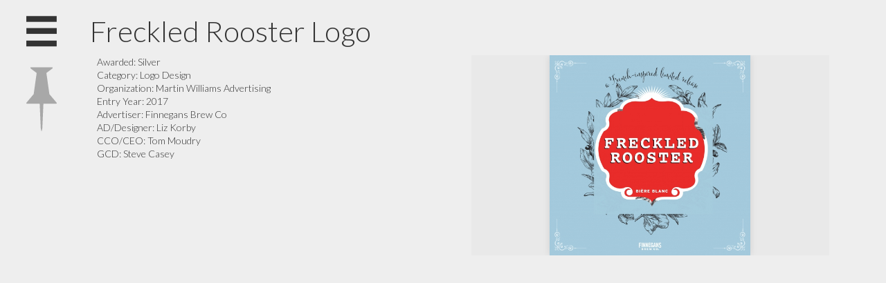

--- FILE ---
content_type: text/html; charset=UTF-8
request_url: https://thebook.theshowmn.org/2017/80-205377-08-AFM
body_size: 20261
content:
<!DOCTYPE html>
<!--[if lt IE 7 ]><html class="ie ie6" lang="en"> <![endif]-->
<!--[if IE 7 ]><html class="ie ie7" lang="en"> <![endif]-->
<!--[if IE 8 ]><html class="ie ie8" lang="en"> <![endif]-->
<!--[if (gte IE 9)|!(IE)]><!--><html lang="en"> <!--<![endif]-->
<head>

	<!-- Basic Page Needs -->
	<meta charset="utf-8">
	<title>Freckled Rooster Logo - The Show MN Winners</title>

	<meta name="description" content="">

	<!-- Facebook Specific Metas -->

	<!-- Mobile Specific Metas -->
	<meta name="viewport" content="width=device-width, initial-scale=1, maximum-scale=1, user-scalable=no">
	<link rel="manifest" href="/manifest.webmanifest">
	<meta name="apple-mobile-web-app-status-bar-style" content="black">

	<link rel="apple-touch-icon" sizes="57x57" href="/assets/images/apple-touch-icon.png">
	<link rel="apple-touch-icon" sizes="152x152" href="/assets/images/apple-touch-icon-152x152.png">
	<link rel="apple-touch-icon" sizes="180x180" href="/assets/images/apple-touch-icon-180x180.png">

	<link rel="icon" type="image/png" sizes="96x96" href="/assets/images/favicon_96x96.png">
	<link rel="icon" type="image/png" sizes="32x32" href="/assets/images/favicon_32x32.png">
	<link rel="icon" type="image/png" sizes="16x16" href="/assets/images/favicon_16x16.png">

	<script type="text/javascript">
		(function(document,navigator,standalone) {
			// prevents links from apps from oppening in mobile safari
			// this javascript must be the first script in your <head>
			if ((standalone in navigator) && navigator[standalone]) {
				var curnode, location=document.location, stop=/^(a|html)$/i;
				document.addEventListener('click', function(e) {
					curnode=e.target;
					while (!(stop).test(curnode.nodeName)) {
						curnode = curnode.parentNode;
					}
					if ('href' in curnode && ( curnode.href.indexOf('http') || ~curnode.href.indexOf(location.host) ) ) {
						if (curnode.classList.contains('gallery-item')) {
							// Do nothing, this is the lightbox
						} else {
							e.preventDefault();
							location.href = curnode.href;
						}
					}
				},false);
			}
		})(document,window.navigator,'standalone');
	</script>

	<!-- CSS -->
	<link rel="stylesheet" href="/assets/css/styles.css">
	<link rel="stylesheet" href="/assets/swipebox/swipebox.css">
	<link rel="stylesheet" href="/assets/css/lazy.css">

	<script type="text/javascript">var isIE = false;</script>

	<!--[if lt IE 9]>
		<script src="http://html5shim.googlecode.com/svn/trunk/html5.js"></script>
		<link rel="stylesheet" href="/assets/css/ie.css">
	<![endif]-->

	<!-- Favicons -->
	<link rel="shortcut icon" href="favicon.ico">

	<!-- Global site tag (gtag.js) - Google Analytics -->
	<script async src="https://www.googletagmanager.com/gtag/js?id=UA-133799637-1"></script>
	<script>
		window.dataLayer = window.dataLayer || [];
		function gtag(){dataLayer.push(arguments);}
		gtag('js', new Date());

		gtag('config', 'UA-133799637-1');
	</script>
</head>
<body>
<div id="fb-root"></div>
	<div class='wrapper'>
		<!-- /.browser_alert -->
		<div class='nav'>
							<h2>2017 Show Winners</h2>
<a href='#' class="company_toggle">switch to <span class='company hidden'>company</span><span class='category'>category</span> view</a>

<div class='winner_list scroll'>
	<div class="list_block">
		<ul class="category hidden">
 					<li>
				<h3>Ad Club or Marketing Club Advertising</h3>
				<ul>
									<li>
						<a class="winner_link" href="/2017/77-194701-08-AFM">
							<span class='winner_type silver'></span>
							<span class="text">
								<span class='name'>Design Camp</span>
								<span class='sub_text'>BBDO</span>
							</span>
						</a>
					</li>
								</ul>
			</li>
					<li>
				<h3>Advertising Industry Self-Promotion Brand Elements</h3>
				<ul>
									<li>
						<a class="winner_link" href="/2017/14-207872-08-AFM">
							<span class='winner_type silver'></span>
							<span class="text">
								<span class='name'>10 Thousand Design collateral</span>
								<span class='sub_text'>Colle+McVoy</span>
							</span>
						</a>
					</li>
									<li>
						<a class="winner_link" href="/2017/14-208368-08-AFM">
							<span class='winner_type silver'></span>
							<span class="text">
								<span class='name'>Treat and Company Business Card</span>
								<span class='sub_text'>TREAT AND COMPANY</span>
							</span>
						</a>
					</li>
								</ul>
			</li>
					<li>
				<h3>Advertising Industry Self-Promotion Cards, Invitations or Announcements</h3>
				<ul>
									<li>
						<a class="winner_link" href="/2017/16-194695-08-AFM">
							<span class='winner_type silver'></span>
							<span class="text">
								<span class='name'>Design Camp</span>
								<span class='sub_text'>BBDO</span>
							</span>
						</a>
					</li>
									<li>
						<a class="winner_link" href="/2017/16-209315-08-AFM">
							<span class='winner_type silver'></span>
							<span class="text">
								<span class='name'>JT Mega Holiday Card</span>
								<span class='sub_text'>JT Mega</span>
							</span>
						</a>
					</li>
									<li>
						<a class="winner_link" href="/2017/16-208194-08-AFM">
							<span class='winner_type silver'></span>
							<span class="text">
								<span class='name'>YETI Holiday Client Gift</span>
								<span class='sub_text'>Scales Advertising</span>
							</span>
						</a>
					</li>
									<li>
						<a class="winner_link" href="/2017/16-206983-08-AFM">
							<span class='winner_type bronze'></span>
							<span class="text">
								<span class='name'>What. A. Circus. Client Party</span>
								<span class='sub_text'>Fame Retail</span>
							</span>
						</a>
					</li>
								</ul>
			</li>
					<li>
				<h3>Advertising Industry Self-Promotion Direct Marketing &amp; Specialty Items</h3>
				<ul>
									<li>
						<a class="winner_link" href="/2017/15-205581-08-AFM">
							<span class='winner_type silver'></span>
							<span class="text">
								<span class='name'>365 Days of Creativity</span>
								<span class='sub_text'>5IVE</span>
							</span>
						</a>
					</li>
									<li>
						<a class="winner_link" href="/2017/15-195675-08-AFM">
							<span class='winner_type silver'></span>
							<span class="text">
								<span class='name'>Destination: Holiday wrapping paper</span>
								<span class='sub_text'>Colle+McVoy</span>
							</span>
						</a>
					</li>
									<li>
						<a class="winner_link" href="/2017/15-208039-08-AFM">
							<span class='winner_type silver'></span>
							<span class="text">
								<span class='name'>Secrets of the Universe Cards</span>
								<span class='sub_text'>Hunt Adkins</span>
							</span>
						</a>
					</li>
								</ul>
			</li>
					<li>
				<h3>Advertising Industry Self-Promotion Integrated Campaign</h3>
				<ul>
									<li>
						<a class="winner_link" href="/2017/78B-190510-08-AFM">
							<span class='winner_type silver'></span>
							<span class="text">
								<span class='name'>Tony Blows Christmas</span>
								<span class='sub_text'>Electric Advertising</span>
							</span>
						</a>
					</li>
									<li>
						<a class="winner_link" href="/2017/78B-194726-08-AFM">
							<span class='winner_type bronze'></span>
							<span class="text">
								<span class='name'>Design Camp</span>
								<span class='sub_text'>BBDO</span>
							</span>
						</a>
					</li>
									<li>
						<a class="winner_link" href="/2017/78B-207043-08-AFM">
							<span class='winner_type bronze'></span>
							<span class="text">
								<span class='name'>Riley Hayes&#039; Bothfest Campaign</span>
								<span class='sub_text'>Riley Hayes Advertising</span>
							</span>
						</a>
					</li>
								</ul>
			</li>
					<li>
				<h3>Advertising Industry Self-Promotion Online/Interactive</h3>
				<ul>
									<li>
						<a class="winner_link" href="/2017/47-206937-08-AFM">
							<span class='winner_type bronze'></span>
							<span class="text">
								<span class='name'>Periscope Cookies</span>
								<span class='sub_text'>Periscope</span>
							</span>
						</a>
					</li>
								</ul>
			</li>
					<li>
				<h3>Advertising Industry Self-Promotion Out-Of-Home</h3>
				<ul>
									<li>
						<a class="winner_link" href="/2017/35-197489-08-AFM">
							<span class='winner_type bronze'></span>
							<span class="text">
								<span class='name'>Amie Austin Band concert poster</span>
								<span class='sub_text'>Colle+McVoy</span>
							</span>
						</a>
					</li>
									<li>
						<a class="winner_link" href="/2017/35-202938-08-AFM">
							<span class='winner_type bronze'></span>
							<span class="text">
								<span class='name'>Candid Kid concert poster</span>
								<span class='sub_text'>Colle+McVoy</span>
							</span>
						</a>
					</li>
								</ul>
			</li>
					<li>
				<h3>Advertising Industry Self-Promotion Print Advertising</h3>
				<ul>
									<li>
						<a class="winner_link" href="/2017/23-206672-08-AFM">
							<span class='winner_type gold'></span>
							<span class="text">
								<span class='name'>Bohematherapy Chocolate Gift</span>
								<span class='sub_text'>Ultra Creative</span>
							</span>
						</a>
					</li>
									<li>
						<a class="winner_link" href="/2017/23-209316-08-AFM">
							<span class='winner_type gold'></span>
							<span class="text">
								<span class='name'>Holiday Card and Digital Stickers</span>
								<span class='sub_text'>TREAT AND COMPANY</span>
							</span>
						</a>
					</li>
									<li>
						<a class="winner_link" href="/2017/23-208431-08-AFM">
							<span class='winner_type silver'></span>
							<span class="text">
								<span class='name'>Connect Book</span>
								<span class='sub_text'>PadillaCRT</span>
							</span>
						</a>
					</li>
									<li>
						<a class="winner_link" href="/2017/23-169005-08-AFM">
							<span class='winner_type bronze'></span>
							<span class="text">
								<span class='name'>Freelance 10-Yr. Anniversary Poster</span>
								<span class='sub_text'>IndependentCopywriter.com</span>
							</span>
						</a>
					</li>
								</ul>
			</li>
					<li>
				<h3>Animation, Special Effects or Motion Graphics</h3>
				<ul>
									<li>
						<a class="winner_link" href="/2017/86-209417-08-AFM">
							<span class='winner_type gold'></span>
							<span class="text">
								<span class='name'>Irving Berlin&#039;s White Christmas</span>
								<span class='sub_text'>Pixel Farm</span>
							</span>
						</a>
					</li>
									<li>
						<a class="winner_link" href="/2017/86-213012-08-AFM">
							<span class='winner_type gold'></span>
							<span class="text">
								<span class='name'>Restaurant</span>
								<span class='sub_text'>Carmichael Lynch</span>
							</span>
						</a>
					</li>
									<li>
						<a class="winner_link" href="/2017/86-213010-08-AFM">
							<span class='winner_type silver'></span>
							<span class="text">
								<span class='name'>House</span>
								<span class='sub_text'>Carmichael Lynch</span>
							</span>
						</a>
					</li>
									<li>
						<a class="winner_link" href="/2017/86-205289-08-AFM">
							<span class='winner_type bronze'></span>
							<span class="text">
								<span class='name'>Fire</span>
								<span class='sub_text'>Martin Williams Advertising</span>
							</span>
						</a>
					</li>
									<li>
						<a class="winner_link" href="/2017/86-214142-08-AFM">
							<span class='winner_type bronze'></span>
							<span class="text">
								<span class='name'>Provincetown Intl Film Fest Trailer</span>
								<span class='sub_text'>CRASH+SUES</span>
							</span>
						</a>
					</li>
									<li>
						<a class="winner_link" href="/2017/86-214838-08-AFM">
							<span class='winner_type bronze'></span>
							<span class="text">
								<span class='name'>Rapala Sky Bass</span>
								<span class='sub_text'>Drive Thru Productions</span>
							</span>
						</a>
					</li>
								</ul>
			</li>
					<li>
				<h3>Art Direction</h3>
				<ul>
									<li>
						<a class="winner_link" href="/2017/84-209337-08-AFM">
							<span class='winner_type silver'></span>
							<span class="text">
								<span class='name'>Firebraised Photography</span>
								<span class='sub_text'>JT Mega</span>
							</span>
						</a>
					</li>
									<li>
						<a class="winner_link" href="/2017/84-214845-08-AFM">
							<span class='winner_type silver'></span>
							<span class="text">
								<span class='name'>Puma - Ice Cream Pack</span>
								<span class='sub_text'>Latitude</span>
							</span>
						</a>
					</li>
								</ul>
			</li>
					<li>
				<h3>Augmented Reality</h3>
				<ul>
									<li>
						<a class="winner_link" href="/2017/94-191208-08-AFM">
							<span class='winner_type silver'></span>
							<span class="text">
								<span class='name'>The Black Market</span>
								<span class='sub_text'>BBDO</span>
							</span>
						</a>
					</li>
								</ul>
			</li>
					<li>
				<h3>Book Design</h3>
				<ul>
									<li>
						<a class="winner_link" href="/2017/08E-195311-08-AFM">
							<span class='winner_type silver'></span>
							<span class="text">
								<span class='name'>SPAMERICAN Tour Book</span>
								<span class='sub_text'>BBDO</span>
							</span>
						</a>
					</li>
									<li>
						<a class="winner_link" href="/2017/08E-194680-08-AFM">
							<span class='winner_type bronze'></span>
							<span class="text">
								<span class='name'>Design Camp-Guidebook</span>
								<span class='sub_text'>BBDO</span>
							</span>
						</a>
					</li>
								</ul>
			</li>
					<li>
				<h3>Branded Content &amp; Entertainment - Non-Broadcast</h3>
				<ul>
									<li>
						<a class="winner_link" href="/2017/60-196517-08-AFM">
							<span class='winner_type silver'></span>
							<span class="text">
								<span class='name'>Sharing Goodness</span>
								<span class='sub_text'>Colle+McVoy</span>
							</span>
						</a>
					</li>
								</ul>
			</li>
					<li>
				<h3>Branded Content &amp; Entertainment Campaign</h3>
				<ul>
									<li>
						<a class="winner_link" href="/2017/61-204875-08-AFM">
							<span class='winner_type gold'></span>
							<span class="text">
								<span class='name'>Igniting a Main Street Revolution</span>
								<span class='sub_text'>Deluxe Corporation</span>
							</span>
						</a>
					</li>
								</ul>
			</li>
					<li>
				<h3>Branded Content &amp; Entertainment for Television</h3>
				<ul>
									<li>
						<a class="winner_link" href="/2017/59-194670-08-AFM">
							<span class='winner_type bronze'></span>
							<span class="text">
								<span class='name'>Lumberjacks Eat Moore</span>
								<span class='sub_text'>BBDO</span>
							</span>
						</a>
					</li>
								</ul>
			</li>
					<li>
				<h3>Brochure</h3>
				<ul>
									<li>
						<a class="winner_link" href="/2017/07A-204511-08-AFM">
							<span class='winner_type silver'></span>
							<span class="text">
								<span class='name'>DXV 3D Faucet Brochure</span>
								<span class='sub_text'>The Thorburn Group</span>
							</span>
						</a>
					</li>
									<li>
						<a class="winner_link" href="/2017/07A-209653-08-AFM">
							<span class='winner_type bronze'></span>
							<span class="text">
								<span class='name'>2017 Supra Brochure</span>
								<span class='sub_text'>SixSpeed</span>
							</span>
						</a>
					</li>
									<li>
						<a class="winner_link" href="/2017/07A-194435-08-AFM">
							<span class='winner_type bronze'></span>
							<span class="text">
								<span class='name'>Answer Plot Insights</span>
								<span class='sub_text'>Colle+McVoy</span>
							</span>
						</a>
					</li>
								</ul>
			</li>
					<li>
				<h3>Business-to-Business Website</h3>
				<ul>
									<li>
						<a class="winner_link" href="/2017/37B-209950-08-AFM">
							<span class='winner_type bronze'></span>
							<span class="text">
								<span class='name'>MicroEssentials Website</span>
								<span class='sub_text'>Modern Climate</span>
							</span>
						</a>
					</li>
									<li>
						<a class="winner_link" href="/2017/37B-197112-08-AFM">
							<span class='winner_type bronze'></span>
							<span class="text">
								<span class='name'>ResponsibleAcre.com</span>
								<span class='sub_text'>Colle+McVoy</span>
							</span>
						</a>
					</li>
								</ul>
			</li>
					<li>
				<h3>Card, Invitation or Announcement</h3>
				<ul>
									<li>
						<a class="winner_link" href="/2017/09A-206992-08-AFM">
							<span class='winner_type gold'></span>
							<span class="text">
								<span class='name'>Cub Cadet Steel Press Release</span>
								<span class='sub_text'>Colle+McVoy</span>
							</span>
						</a>
					</li>
									<li>
						<a class="winner_link" href="/2017/09A-214563-08-AFM">
							<span class='winner_type bronze'></span>
							<span class="text">
								<span class='name'>Git Yer Farm On, Toilets</span>
								<span class='sub_text'>The Lacek Group</span>
							</span>
						</a>
					</li>
								</ul>
			</li>
					<li>
				<h3>Cinematography</h3>
				<ul>
									<li>
						<a class="winner_link" href="/2017/85-213009-08-AFM">
							<span class='winner_type silver'></span>
							<span class="text">
								<span class='name'>I&#039;m Sorry</span>
								<span class='sub_text'>Carmichael Lynch</span>
							</span>
						</a>
					</li>
									<li>
						<a class="winner_link" href="/2017/85-197743-08-AFM">
							<span class='winner_type bronze'></span>
							<span class="text">
								<span class='name'>Measure Your Moments</span>
								<span class='sub_text'>Colle+McVoy</span>
							</span>
						</a>
					</li>
									<li>
						<a class="winner_link" href="/2017/85-197734-08-AFM">
							<span class='winner_type bronze'></span>
							<span class="text">
								<span class='name'>She Belongs to You</span>
								<span class='sub_text'>Colle+McVoy</span>
							</span>
						</a>
					</li>
								</ul>
			</li>
					<li>
				<h3>Consumer Website</h3>
				<ul>
									<li>
						<a class="winner_link" href="/2017/37A%20-191247-08-AFM">
							<span class='winner_type gold'></span>
							<span class="text">
								<span class='name'>Always the New Black</span>
								<span class='sub_text'>BBDO</span>
							</span>
						</a>
					</li>
									<li>
						<a class="winner_link" href="/2017/37A%20-191173-08-AFM">
							<span class='winner_type gold'></span>
							<span class="text">
								<span class='name'>The Black Market</span>
								<span class='sub_text'>BBDO</span>
							</span>
						</a>
					</li>
									<li>
						<a class="winner_link" href="/2017/37A%20-209124-08-AFM">
							<span class='winner_type bronze'></span>
							<span class="text">
								<span class='name'>CFMOTO Website</span>
								<span class='sub_text'>Rocket55</span>
							</span>
						</a>
					</li>
									<li>
						<a class="winner_link" href="/2017/37A%20-207719-08-AFM">
							<span class='winner_type bronze'></span>
							<span class="text">
								<span class='name'>hewinghotel.com</span>
								<span class='sub_text'>Fellow</span>
							</span>
						</a>
					</li>
									<li>
						<a class="winner_link" href="/2017/37A%20-206247-08-AFM">
							<span class='winner_type bronze'></span>
							<span class="text">
								<span class='name'>HONOUR Essentials Website</span>
								<span class='sub_text'>KNOCK Inc.</span>
							</span>
						</a>
					</li>
									<li>
						<a class="winner_link" href="/2017/37A%20-206548-08-AFM">
							<span class='winner_type bronze'></span>
							<span class="text">
								<span class='name'>LaMarca Website</span>
								<span class='sub_text'>KNOCK Inc.</span>
							</span>
						</a>
					</li>
								</ul>
			</li>
					<li>
				<h3>Copywriting</h3>
				<ul>
									<li>
						<a class="winner_link" href="/2017/79-208023-08-AFM">
							<span class='winner_type gold'></span>
							<span class="text">
								<span class='name'>Secrets of the Universe Cards</span>
								<span class='sub_text'>Hunt Adkins</span>
							</span>
						</a>
					</li>
									<li>
						<a class="winner_link" href="/2017/79-206998-08-AFM">
							<span class='winner_type silver'></span>
							<span class="text">
								<span class='name'>Cards Against Mediocrity</span>
								<span class='sub_text'>Periscope</span>
							</span>
						</a>
					</li>
									<li>
						<a class="winner_link" href="/2017/79-194612-08-AFM">
							<span class='winner_type silver'></span>
							<span class="text">
								<span class='name'>Cave</span>
								<span class='sub_text'>BBDO</span>
							</span>
						</a>
					</li>
									<li>
						<a class="winner_link" href="/2017/79-194626-08-AFM">
							<span class='winner_type silver'></span>
							<span class="text">
								<span class='name'>Funeral</span>
								<span class='sub_text'>BBDO</span>
							</span>
						</a>
					</li>
									<li>
						<a class="winner_link" href="/2017/79-207526-08-AFM">
							<span class='winner_type bronze'></span>
							<span class="text">
								<span class='name'>Virgin Islands Craft Distillers</span>
								<span class='sub_text'>5IVE</span>
							</span>
						</a>
					</li>
								</ul>
			</li>
					<li>
				<h3>Direct Mail</h3>
				<ul>
									<li>
						<a class="winner_link" href="/2017/10A-195327-08-AFM">
							<span class='winner_type silver'></span>
							<span class="text">
								<span class='name'>Destination: Holiday wrapping paper</span>
								<span class='sub_text'>Colle+McVoy</span>
							</span>
						</a>
					</li>
								</ul>
			</li>
					<li>
				<h3>Direct Mail 3-D/Mixed</h3>
				<ul>
									<li>
						<a class="winner_link" href="/2017/10C-206997-08-AFM">
							<span class='winner_type gold'></span>
							<span class="text">
								<span class='name'>Cub Cadet Steel Press Release</span>
								<span class='sub_text'>Colle+McVoy</span>
							</span>
						</a>
					</li>
									<li>
						<a class="winner_link" href="/2017/10C-191048-08-AFM">
							<span class='winner_type silver'></span>
							<span class="text">
								<span class='name'>The Black Market-VR Headset</span>
								<span class='sub_text'>BBDO</span>
							</span>
						</a>
					</li>
								</ul>
			</li>
					<li>
				<h3>Direct Mail 3-D/Mixed Campaign</h3>
				<ul>
									<li>
						<a class="winner_link" href="/2017/10D-211048-08-AFM">
							<span class='winner_type bronze'></span>
							<span class="text">
								<span class='name'>Viewmaster Acquisition Mailer</span>
								<span class='sub_text'>Imagewerks Marketing</span>
							</span>
						</a>
					</li>
								</ul>
			</li>
					<li>
				<h3>Event</h3>
				<ul>
									<li>
						<a class="winner_link" href="/2017/26A-214642-08-AFM">
							<span class='winner_type gold'></span>
							<span class="text">
								<span class='name'>Adidas - Art Basel</span>
								<span class='sub_text'>Latitude</span>
							</span>
						</a>
					</li>
									<li>
						<a class="winner_link" href="/2017/26A-194653-08-AFM">
							<span class='winner_type gold'></span>
							<span class="text">
								<span class='name'>Lumberjacks Eat Moore</span>
								<span class='sub_text'>BBDO</span>
							</span>
						</a>
					</li>
									<li>
						<a class="winner_link" href="/2017/26A-205200-08-AFM">
							<span class='winner_type gold'></span>
							<span class="text">
								<span class='name'>Polica / Danger Lead Air</span>
								<span class='sub_text'>Manufacture</span>
							</span>
						</a>
					</li>
									<li>
						<a class="winner_link" href="/2017/26A-214606-08-AFM">
							<span class='winner_type gold'></span>
							<span class="text">
								<span class='name'>Puma - Clyde Pop-Up Shop</span>
								<span class='sub_text'>Latitude</span>
							</span>
						</a>
					</li>
									<li>
						<a class="winner_link" href="/2017/26A-211823-08-AFM">
							<span class='winner_type silver'></span>
							<span class="text">
								<span class='name'>Puma - Fenty Pop-Up Shop</span>
								<span class='sub_text'>Latitude</span>
							</span>
						</a>
					</li>
									<li>
						<a class="winner_link" href="/2017/26A-210991-08-AFM">
							<span class='winner_type silver'></span>
							<span class="text">
								<span class='name'>The Toycracker Premiere</span>
								<span class='sub_text'>Target</span>
							</span>
						</a>
					</li>
									<li>
						<a class="winner_link" href="/2017/26A-206869-08-AFM">
							<span class='winner_type bronze'></span>
							<span class="text">
								<span class='name'>#VikingsShipMe</span>
								<span class='sub_text'>Periscope</span>
							</span>
						</a>
					</li>
									<li>
						<a class="winner_link" href="/2017/26A-214785-08-AFM">
							<span class='winner_type bronze'></span>
							<span class="text">
								<span class='name'>New Balance - Extra Butter</span>
								<span class='sub_text'>Latitude</span>
							</span>
						</a>
					</li>
								</ul>
			</li>
					<li>
				<h3>Film/Video/Sound Branded Content, More Than :60 Seconds</h3>
				<ul>
									<li>
						<a class="winner_link" href="/2017/58B-206829-08-AFM">
							<span class='winner_type gold'></span>
							<span class="text">
								<span class='name'>BMW Films &quot;The Escape&quot;</span>
								<span class='sub_text'>Geisel Productions</span>
							</span>
						</a>
					</li>
									<li>
						<a class="winner_link" href="/2017/58B-214682-08-AFM">
							<span class='winner_type bronze'></span>
							<span class="text">
								<span class='name'>Dinty Moore Lumberjack Lumbersexual</span>
								<span class='sub_text'>Drive Thru Productions</span>
							</span>
						</a>
					</li>
									<li>
						<a class="winner_link" href="/2017/58B-214857-08-AFM">
							<span class='winner_type bronze'></span>
							<span class="text">
								<span class='name'>Pet Happens</span>
								<span class='sub_text'>OLSON</span>
							</span>
						</a>
					</li>
								</ul>
			</li>
					<li>
				<h3>Guerrilla Marketing</h3>
				<ul>
									<li>
						<a class="winner_link" href="/2017/24A-206332-08-AFM">
							<span class='winner_type gold'></span>
							<span class="text">
								<span class='name'>Haunted C-Store</span>
								<span class='sub_text'>Periscope</span>
							</span>
						</a>
					</li>
									<li>
						<a class="winner_link" href="/2017/24A-206942-08-AFM">
							<span class='winner_type gold'></span>
							<span class="text">
								<span class='name'>Toro Snow Car Cover</span>
								<span class='sub_text'>Periscope</span>
							</span>
						</a>
					</li>
									<li>
						<a class="winner_link" href="/2017/24A-205876-08-AFM">
							<span class='winner_type silver'></span>
							<span class="text">
								<span class='name'>Polica / Danger Lead Air</span>
								<span class='sub_text'>Manufacture</span>
							</span>
						</a>
					</li>
								</ul>
			</li>
					<li>
				<h3>Illustration</h3>
				<ul>
									<li>
						<a class="winner_link" href="/2017/82A-214492-08-AFM">
							<span class='winner_type bronze'></span>
							<span class="text">
								<span class='name'>Anelace Illustration</span>
								<span class='sub_text'>Friends &amp; Neighbors</span>
							</span>
						</a>
					</li>
								</ul>
			</li>
					<li>
				<h3>Illustration Series</h3>
				<ul>
									<li>
						<a class="winner_link" href="/2017/82B-209328-08-AFM">
							<span class='winner_type silver'></span>
							<span class="text">
								<span class='name'>Fast and Easy Illustrations</span>
								<span class='sub_text'>JT Mega</span>
							</span>
						</a>
					</li>
									<li>
						<a class="winner_link" href="/2017/82B-194767-08-AFM">
							<span class='winner_type silver'></span>
							<span class="text">
								<span class='name'>SPAMERICAN Tour-Thank You</span>
								<span class='sub_text'>BBDO</span>
							</span>
						</a>
					</li>
									<li>
						<a class="winner_link" href="/2017/82B-197746-08-AFM">
							<span class='winner_type bronze'></span>
							<span class="text">
								<span class='name'>Crop Adventure Museum illustrations</span>
								<span class='sub_text'>Colle+McVoy</span>
							</span>
						</a>
					</li>
									<li>
						<a class="winner_link" href="/2017/82B-214596-08-AFM">
							<span class='winner_type bronze'></span>
							<span class="text">
								<span class='name'>Kinderberry Hill</span>
								<span class='sub_text'>KNOCK Inc.</span>
							</span>
						</a>
					</li>
								</ul>
			</li>
					<li>
				<h3>In-Theater Commercial or Slide</h3>
				<ul>
									<li>
						<a class="winner_link" href="/2017/63-206877-08-AFM">
							<span class='winner_type bronze'></span>
							<span class="text">
								<span class='name'>Calling All Vikings</span>
								<span class='sub_text'>Periscope</span>
							</span>
						</a>
					</li>
								</ul>
			</li>
					<li>
				<h3>Infographic</h3>
				<ul>
									<li>
						<a class="winner_link" href="/2017/81-209343-08-AFM">
							<span class='winner_type bronze'></span>
							<span class="text">
								<span class='name'>ONE Yoga Class Axis</span>
								<span class='sub_text'>TREAT AND COMPANY</span>
							</span>
						</a>
					</li>
								</ul>
			</li>
					<li>
				<h3>Innovative Use of Interactive/Technology</h3>
				<ul>
									<li>
						<a class="winner_link" href="/2017/98-214853-08-AFM">
							<span class='winner_type silver'></span>
							<span class="text">
								<span class='name'>Under Armour - OptoJump</span>
								<span class='sub_text'>Latitude</span>
							</span>
						</a>
					</li>
									<li>
						<a class="winner_link" href="/2017/98-209977-08-AFM">
							<span class='winner_type bronze'></span>
							<span class="text">
								<span class='name'>Knock-Knock</span>
								<span class='sub_text'>Modern Climate</span>
							</span>
						</a>
					</li>
									<li>
						<a class="winner_link" href="/2017/98-214868-08-AFM">
							<span class='winner_type bronze'></span>
							<span class="text">
								<span class='name'>Pet Happens: Puppy Bowl 2017</span>
								<span class='sub_text'>OLSON</span>
							</span>
						</a>
					</li>
									<li>
						<a class="winner_link" href="/2017/98-207861-08-AFM">
							<span class='winner_type bronze'></span>
							<span class="text">
								<span class='name'>See How Your Child Sees (360 Video)</span>
								<span class='sub_text'>OLSON</span>
							</span>
						</a>
					</li>
								</ul>
			</li>
					<li>
				<h3>Integrated Advertising Campaign - Local - Consumer</h3>
				<ul>
									<li>
						<a class="winner_link" href="/2017/72C-206310-08-AFM">
							<span class='winner_type silver'></span>
							<span class="text">
								<span class='name'>Ivey Awards Consumer Campaign</span>
								<span class='sub_text'>KNOCK Inc.</span>
							</span>
						</a>
					</li>
									<li>
						<a class="winner_link" href="/2017/72C-206297-08-AFM">
							<span class='winner_type bronze'></span>
							<span class="text">
								<span class='name'>#mygameface</span>
								<span class='sub_text'>Periscope</span>
							</span>
						</a>
					</li>
									<li>
						<a class="winner_link" href="/2017/72C-194724-08-AFM">
							<span class='winner_type bronze'></span>
							<span class="text">
								<span class='name'>Design Camp</span>
								<span class='sub_text'>BBDO</span>
							</span>
						</a>
					</li>
									<li>
						<a class="winner_link" href="/2017/72C-200923-08-AFM">
							<span class='winner_type bronze'></span>
							<span class="text">
								<span class='name'>SPAM Museum</span>
								<span class='sub_text'>BBDO</span>
							</span>
						</a>
					</li>
								</ul>
			</li>
					<li>
				<h3>Integrated Advertising Campaign - Regional/National - Consumer</h3>
				<ul>
									<li>
						<a class="winner_link" href="/2017/72D-214415-08-AFM">
							<span class='winner_type gold'></span>
							<span class="text">
								<span class='name'>#MakeADogsBlackFriday</span>
								<span class='sub_text'>Carmichael Lynch</span>
							</span>
						</a>
					</li>
									<li>
						<a class="winner_link" href="/2017/72D-214866-08-AFM">
							<span class='winner_type gold'></span>
							<span class="text">
								<span class='name'>Pet Happens: Puppy Bowl 2017</span>
								<span class='sub_text'>OLSON</span>
							</span>
						</a>
					</li>
									<li>
						<a class="winner_link" href="/2017/72D-209832-08-AFM">
							<span class='winner_type silver'></span>
							<span class="text">
								<span class='name'>James Harden: Integrated Campaign</span>
								<span class='sub_text'>Periscope</span>
							</span>
						</a>
					</li>
									<li>
						<a class="winner_link" href="/2017/72D-213486-08-AFM">
							<span class='winner_type silver'></span>
							<span class="text">
								<span class='name'>Weird Beards: Integrated</span>
								<span class='sub_text'>Periscope</span>
							</span>
						</a>
					</li>
									<li>
						<a class="winner_link" href="/2017/72D-196179-08-AFM">
							<span class='winner_type bronze'></span>
							<span class="text">
								<span class='name'>#SwimUnited</span>
								<span class='sub_text'>Colle+McVoy</span>
							</span>
						</a>
					</li>
									<li>
						<a class="winner_link" href="/2017/72D-214892-08-AFM">
							<span class='winner_type bronze'></span>
							<span class="text">
								<span class='name'>A Curious Place</span>
								<span class='sub_text'>OLSON</span>
							</span>
						</a>
					</li>
									<li>
						<a class="winner_link" href="/2017/72D-214409-08-AFM">
							<span class='winner_type bronze'></span>
							<span class="text">
								<span class='name'>Safety Calls</span>
								<span class='sub_text'>Carmichael Lynch</span>
							</span>
						</a>
					</li>
								</ul>
			</li>
					<li>
				<h3>Integrated Advertising Campaign - Regional/National B-to-B</h3>
				<ul>
									<li>
						<a class="winner_link" href="/2017/72B-214485-08-AFM">
							<span class='winner_type bronze'></span>
							<span class="text">
								<span class='name'>Hormel Market Cut Bacon</span>
								<span class='sub_text'>JT Mega</span>
							</span>
						</a>
					</li>
								</ul>
			</li>
					<li>
				<h3>Integrated Brand Identity Campaign</h3>
				<ul>
									<li>
						<a class="winner_link" href="/2017/73-194698-08-AFM">
							<span class='winner_type silver'></span>
							<span class="text">
								<span class='name'>Design Camp</span>
								<span class='sub_text'>BBDO</span>
							</span>
						</a>
					</li>
									<li>
						<a class="winner_link" href="/2017/73-206761-08-AFM">
							<span class='winner_type bronze'></span>
							<span class="text">
								<span class='name'>Frick&#039;s Brand Identity</span>
								<span class='sub_text'>Little &amp; Company</span>
							</span>
						</a>
					</li>
									<li>
						<a class="winner_link" href="/2017/73-206849-08-AFM">
							<span class='winner_type bronze'></span>
							<span class="text">
								<span class='name'>Milwaukee Burger Brand Identity</span>
								<span class='sub_text'>Little &amp; Company</span>
							</span>
						</a>
					</li>
									<li>
						<a class="winner_link" href="/2017/73-200995-08-AFM">
							<span class='winner_type bronze'></span>
							<span class="text">
								<span class='name'>Open the Gates Campaign</span>
								<span class='sub_text'>Minnesota Vikings</span>
							</span>
						</a>
					</li>
									<li>
						<a class="winner_link" href="/2017/73-206865-08-AFM">
							<span class='winner_type bronze'></span>
							<span class="text">
								<span class='name'>Pallas Brand Identity</span>
								<span class='sub_text'>Little &amp; Company</span>
							</span>
						</a>
					</li>
									<li>
						<a class="winner_link" href="/2017/73-207562-08-AFM">
							<span class='winner_type bronze'></span>
							<span class="text">
								<span class='name'>United Sports Brands Launch</span>
								<span class='sub_text'>Sussner Design Company</span>
							</span>
						</a>
					</li>
								</ul>
			</li>
					<li>
				<h3>Integrated Branded Content Campaign</h3>
				<ul>
									<li>
						<a class="winner_link" href="/2017/74-183112-08-AFM">
							<span class='winner_type bronze'></span>
							<span class="text">
								<span class='name'>Every Step Counts</span>
								<span class='sub_text'>GdB</span>
							</span>
						</a>
					</li>
								</ul>
			</li>
					<li>
				<h3>Interface &amp; Navigation</h3>
				<ul>
									<li>
						<a class="winner_link" href="/2017/91-214842-08-AFM">
							<span class='winner_type gold'></span>
							<span class="text">
								<span class='name'>Drum Activation</span>
								<span class='sub_text'>OLSON</span>
							</span>
						</a>
					</li>
									<li>
						<a class="winner_link" href="/2017/91-197426-08-AFM">
							<span class='winner_type silver'></span>
							<span class="text">
								<span class='name'>ResponsibleAcre.com</span>
								<span class='sub_text'>Colle+McVoy</span>
							</span>
						</a>
					</li>
								</ul>
			</li>
					<li>
				<h3>Internet Commercial</h3>
				<ul>
									<li>
						<a class="winner_link" href="/2017/55A-209055-08-AFM">
							<span class='winner_type gold'></span>
							<span class="text">
								<span class='name'>Haunted C-Store</span>
								<span class='sub_text'>Periscope</span>
							</span>
						</a>
					</li>
									<li>
						<a class="winner_link" href="/2017/55A-214591-08-AFM">
							<span class='winner_type silver'></span>
							<span class="text">
								<span class='name'>The Reggie Watts Experience</span>
								<span class='sub_text'>Drive Thru Productions</span>
							</span>
						</a>
					</li>
									<li>
						<a class="winner_link" href="/2017/55A-214417-08-AFM">
							<span class='winner_type bronze'></span>
							<span class="text">
								<span class='name'>#MakeADogsBlackFriday</span>
								<span class='sub_text'>Carmichael Lynch</span>
							</span>
						</a>
					</li>
									<li>
						<a class="winner_link" href="/2017/55A-211336-08-AFM">
							<span class='winner_type bronze'></span>
							<span class="text">
								<span class='name'>Beaver Squats</span>
								<span class='sub_text'>Carmichael Lynch</span>
							</span>
						</a>
					</li>
									<li>
						<a class="winner_link" href="/2017/55A-213016-08-AFM">
							<span class='winner_type bronze'></span>
							<span class="text">
								<span class='name'>Bench</span>
								<span class='sub_text'>Carmichael Lynch</span>
							</span>
						</a>
					</li>
									<li>
						<a class="winner_link" href="/2017/55A-194658-08-AFM">
							<span class='winner_type bronze'></span>
							<span class="text">
								<span class='name'>Lumberjacked Lumbersexuals</span>
								<span class='sub_text'>BBDO</span>
							</span>
						</a>
					</li>
									<li>
						<a class="winner_link" href="/2017/55A-211339-08-AFM">
							<span class='winner_type bronze'></span>
							<span class="text">
								<span class='name'>Question</span>
								<span class='sub_text'>Carmichael Lynch</span>
							</span>
						</a>
					</li>
									<li>
						<a class="winner_link" href="/2017/55A-211334-08-AFM">
							<span class='winner_type bronze'></span>
							<span class="text">
								<span class='name'>Salmon Thrusts</span>
								<span class='sub_text'>Carmichael Lynch</span>
							</span>
						</a>
					</li>
									<li>
						<a class="winner_link" href="/2017/55A-191311-08-AFM">
							<span class='winner_type bronze'></span>
							<span class="text">
								<span class='name'>The Reggie Watt&#039;s Experience</span>
								<span class='sub_text'>BBDO</span>
							</span>
						</a>
					</li>
								</ul>
			</li>
					<li>
				<h3>Internet Commercial Campaign</h3>
				<ul>
									<li>
						<a class="winner_link" href="/2017/55B-214641-08-AFM">
							<span class='winner_type silver'></span>
							<span class="text">
								<span class='name'>Pagoda Online Campaign</span>
								<span class='sub_text'>Drive Thru Productions</span>
							</span>
						</a>
					</li>
									<li>
						<a class="winner_link" href="/2017/55B-214603-08-AFM">
							<span class='winner_type bronze'></span>
							<span class="text">
								<span class='name'>Jack Link&#039;s - WOWS</span>
								<span class='sub_text'>Drive Thru Productions</span>
							</span>
						</a>
					</li>
									<li>
						<a class="winner_link" href="/2017/55B-194665-08-AFM">
							<span class='winner_type bronze'></span>
							<span class="text">
								<span class='name'>Lumberjacks Eat Moore</span>
								<span class='sub_text'>BBDO</span>
							</span>
						</a>
					</li>
									<li>
						<a class="winner_link" href="/2017/55B-194751-08-AFM">
							<span class='winner_type bronze'></span>
							<span class="text">
								<span class='name'>Make The Natural Choice</span>
								<span class='sub_text'>BBDO</span>
							</span>
						</a>
					</li>
									<li>
						<a class="winner_link" href="/2017/55B-195365-08-AFM">
							<span class='winner_type bronze'></span>
							<span class="text">
								<span class='name'>Pep it Up</span>
								<span class='sub_text'>BBDO</span>
							</span>
						</a>
					</li>
									<li>
						<a class="winner_link" href="/2017/55B-214411-08-AFM">
							<span class='winner_type bronze'></span>
							<span class="text">
								<span class='name'>Safety Calls</span>
								<span class='sub_text'>Carmichael Lynch</span>
							</span>
						</a>
					</li>
									<li>
						<a class="winner_link" href="/2017/55B-207596-08-AFM">
							<span class='winner_type bronze'></span>
							<span class="text">
								<span class='name'>WhatTheFlush</span>
								<span class='sub_text'>PadillaCRT</span>
							</span>
						</a>
					</li>
									<li>
						<a class="winner_link" href="/2017/55B-211345-08-AFM">
							<span class='winner_type bronze'></span>
							<span class="text">
								<span class='name'>Workin&#039; Out with Sasquatch</span>
								<span class='sub_text'>Carmichael Lynch</span>
							</span>
						</a>
					</li>
								</ul>
			</li>
					<li>
				<h3>Local Television Commercial Campaign</h3>
				<ul>
									<li>
						<a class="winner_link" href="/2017/51D-204739-08-AFM">
							<span class='winner_type bronze'></span>
							<span class="text">
								<span class='name'>Realtors. Matchmakers for homes.</span>
								<span class='sub_text'>Bolin Marketing</span>
							</span>
						</a>
					</li>
								</ul>
			</li>
					<li>
				<h3>Local TelevisionCommercial :30 Seconds</h3>
				<ul>
									<li>
						<a class="winner_link" href="/2017/51B-206895-08-AFM">
							<span class='winner_type silver'></span>
							<span class="text">
								<span class='name'>Calling All Vikings</span>
								<span class='sub_text'>Periscope</span>
							</span>
						</a>
					</li>
									<li>
						<a class="winner_link" href="/2017/51B-209187-08-AFM">
							<span class='winner_type bronze'></span>
							<span class="text">
								<span class='name'>Irving Berlin&#039;s White Christmas</span>
								<span class='sub_text'>Pixel Farm</span>
							</span>
						</a>
					</li>
									<li>
						<a class="winner_link" href="/2017/51B-206327-08-AFM">
							<span class='winner_type bronze'></span>
							<span class="text">
								<span class='name'>Moment in Time</span>
								<span class='sub_text'>Periscope</span>
							</span>
						</a>
					</li>
								</ul>
			</li>
					<li>
				<h3>Logo Design</h3>
				<ul>
									<li>
						<a class="winner_link" href="/2017/80-205407-08-AFM">
							<span class='winner_type silver'></span>
							<span class="text">
								<span class='name'>Drive Electric Minnesota</span>
								<span class='sub_text'>5IVE</span>
							</span>
						</a>
					</li>
									<li>
						<a class="winner_link" href="/2017/80-205377-08-AFM">
							<span class='winner_type silver'></span>
							<span class="text">
								<span class='name'>Freckled Rooster Logo</span>
								<span class='sub_text'>Martin Williams Advertising</span>
							</span>
						</a>
					</li>
									<li>
						<a class="winner_link" href="/2017/80-207750-08-AFM">
							<span class='winner_type silver'></span>
							<span class="text">
								<span class='name'>Hewing Hotel Logo</span>
								<span class='sub_text'>Fellow</span>
							</span>
						</a>
					</li>
									<li>
						<a class="winner_link" href="/2017/80-214839-08-AFM">
							<span class='winner_type silver'></span>
							<span class="text">
								<span class='name'>Latitude - July Impact Mailer</span>
								<span class='sub_text'>Latitude</span>
							</span>
						</a>
					</li>
									<li>
						<a class="winner_link" href="/2017/80-207973-08-AFM">
							<span class='winner_type silver'></span>
							<span class="text">
								<span class='name'>McKinney Roe logo</span>
								<span class='sub_text'>Hunt Adkins</span>
							</span>
						</a>
					</li>
									<li>
						<a class="winner_link" href="/2017/80-205417-08-AFM">
							<span class='winner_type silver'></span>
							<span class="text">
								<span class='name'>Virgin Islands Craft Distillers</span>
								<span class='sub_text'>5IVE</span>
							</span>
						</a>
					</li>
									<li>
						<a class="winner_link" href="/2017/80-202876-08-AFM">
							<span class='winner_type bronze'></span>
							<span class="text">
								<span class='name'>10 Thousand Design logo</span>
								<span class='sub_text'>Colle+McVoy</span>
							</span>
						</a>
					</li>
									<li>
						<a class="winner_link" href="/2017/80-206823-08-AFM">
							<span class='winner_type bronze'></span>
							<span class="text">
								<span class='name'>Capital City Bikeway Logo</span>
								<span class='sub_text'>Little &amp; Company</span>
							</span>
						</a>
					</li>
									<li>
						<a class="winner_link" href="/2017/80-206263-08-AFM">
							<span class='winner_type bronze'></span>
							<span class="text">
								<span class='name'>HONOUR Essentials Branding</span>
								<span class='sub_text'>KNOCK Inc.</span>
							</span>
						</a>
					</li>
									<li>
						<a class="winner_link" href="/2017/80-214817-08-AFM">
							<span class='winner_type bronze'></span>
							<span class="text">
								<span class='name'>JUX Law Firm Identity</span>
								<span class='sub_text'>Latitude</span>
							</span>
						</a>
					</li>
									<li>
						<a class="winner_link" href="/2017/80-214538-08-AFM">
							<span class='winner_type bronze'></span>
							<span class="text">
								<span class='name'>Kinderberry Hill: Logo</span>
								<span class='sub_text'>KNOCK Inc.</span>
							</span>
						</a>
					</li>
									<li>
						<a class="winner_link" href="/2017/80-214830-08-AFM">
							<span class='winner_type bronze'></span>
							<span class="text">
								<span class='name'>Lutheran Braille Workers Identity</span>
								<span class='sub_text'>Latitude</span>
							</span>
						</a>
					</li>
									<li>
						<a class="winner_link" href="/2017/80-206807-08-AFM">
							<span class='winner_type bronze'></span>
							<span class="text">
								<span class='name'>Oliver Kelly Farm Logo</span>
								<span class='sub_text'>Little &amp; Company</span>
							</span>
						</a>
					</li>
									<li>
						<a class="winner_link" href="/2017/80-209346-08-AFM">
							<span class='winner_type bronze'></span>
							<span class="text">
								<span class='name'>Tenth Muse Logo</span>
								<span class='sub_text'>Studio MPLS</span>
							</span>
						</a>
					</li>
								</ul>
			</li>
					<li>
				<h3>Magazine Advertisement- Single Unit</h3>
				<ul>
									<li>
						<a class="winner_link" href="/2017/17B-210803-08-AFM">
							<span class='winner_type silver'></span>
							<span class="text">
								<span class='name'>Just a quarter-inch of rain</span>
								<span class='sub_text'>Periscope</span>
							</span>
						</a>
					</li>
									<li>
						<a class="winner_link" href="/2017/17B-213214-08-AFM">
							<span class='winner_type silver'></span>
							<span class="text">
								<span class='name'>Naked Sasquatch</span>
								<span class='sub_text'>Carmichael Lynch</span>
							</span>
						</a>
					</li>
									<li>
						<a class="winner_link" href="/2017/17B-196034-08-AFM">
							<span class='winner_type bronze'></span>
							<span class="text">
								<span class='name'>With Liberty and Flip Turns for All</span>
								<span class='sub_text'>Colle+McVoy</span>
							</span>
						</a>
					</li>
								</ul>
			</li>
					<li>
				<h3>Magazine Advertising Campaign</h3>
				<ul>
									<li>
						<a class="winner_link" href="/2017/17C-190653-08-AFM">
							<span class='winner_type silver'></span>
							<span class="text">
								<span class='name'>Made to Move</span>
								<span class='sub_text'>mono</span>
							</span>
						</a>
					</li>
									<li>
						<a class="winner_link" href="/2017/17C-213248-08-AFM">
							<span class='winner_type silver'></span>
							<span class="text">
								<span class='name'>Simply Better</span>
								<span class='sub_text'>Carmichael Lynch</span>
							</span>
						</a>
					</li>
									<li>
						<a class="winner_link" href="/2017/17C-196124-08-AFM">
							<span class='winner_type bronze'></span>
							<span class="text">
								<span class='name'>#SwimUnited</span>
								<span class='sub_text'>Colle+McVoy</span>
							</span>
						</a>
					</li>
									<li>
						<a class="winner_link" href="/2017/17C-202341-08-AFM">
							<span class='winner_type bronze'></span>
							<span class="text">
								<span class='name'>Chamois Butt’r Ad Campaign</span>
								<span class='sub_text'>Adventure Advertising</span>
							</span>
						</a>
					</li>
									<li>
						<a class="winner_link" href="/2017/17C-206528-08-AFM">
							<span class='winner_type bronze'></span>
							<span class="text">
								<span class='name'>LaMarca Print Ads</span>
								<span class='sub_text'>KNOCK Inc.</span>
							</span>
						</a>
					</li>
									<li>
						<a class="winner_link" href="/2017/17C-214800-08-AFM">
							<span class='winner_type bronze'></span>
							<span class="text">
								<span class='name'>Rare Birds/Chocolate/Treasure</span>
								<span class='sub_text'>OLSON</span>
							</span>
						</a>
					</li>
								</ul>
			</li>
					<li>
				<h3>Magazine Design</h3>
				<ul>
									<li>
						<a class="winner_link" href="/2017/08D-204523-08-AFM">
							<span class='winner_type silver'></span>
							<span class="text">
								<span class='name'>DXV Decade Fifteen Magazine</span>
								<span class='sub_text'>The Thorburn Group</span>
							</span>
						</a>
					</li>
									<li>
						<a class="winner_link" href="/2017/08D-212188-08-AFM">
							<span class='winner_type bronze'></span>
							<span class="text">
								<span class='name'>Cambria Style Magazine</span>
								<span class='sub_text'>Adventure Advertising</span>
							</span>
						</a>
					</li>
								</ul>
			</li>
					<li>
				<h3>Magazine Self-Promotion Campaign</h3>
				<ul>
									<li>
						<a class="winner_link" href="/2017/18B-206355-08-AFM">
							<span class='winner_type silver'></span>
							<span class="text">
								<span class='name'>Ivey Awards Consumer Campaign</span>
								<span class='sub_text'>KNOCK Inc.</span>
							</span>
						</a>
					</li>
								</ul>
			</li>
					<li>
				<h3>Microsite</h3>
				<ul>
									<li>
						<a class="winner_link" href="/2017/37C-213258-08-AFM">
							<span class='winner_type silver'></span>
							<span class="text">
								<span class='name'>Castello Cheese Board Builder</span>
								<span class='sub_text'>Carmichael Lynch</span>
							</span>
						</a>
					</li>
									<li>
						<a class="winner_link" href="/2017/37C-209934-08-AFM">
							<span class='winner_type bronze'></span>
							<span class="text">
								<span class='name'>Excelsior Brewing Toot the Tuba</span>
								<span class='sub_text'>Yamamoto</span>
							</span>
						</a>
					</li>
									<li>
						<a class="winner_link" href="/2017/37C-214811-08-AFM">
							<span class='winner_type bronze'></span>
							<span class="text">
								<span class='name'>Go the Distance</span>
								<span class='sub_text'>Morsekode</span>
							</span>
						</a>
					</li>
								</ul>
			</li>
					<li>
				<h3>Mobile App</h3>
				<ul>
									<li>
						<a class="winner_link" href="/2017/39A-206249-08-AFM">
							<span class='winner_type gold'></span>
							<span class="text">
								<span class='name'>The Emojability Keyboard</span>
								<span class='sub_text'>Periscope</span>
							</span>
						</a>
					</li>
									<li>
						<a class="winner_link" href="/2017/39A-213342-08-AFM">
							<span class='winner_type bronze'></span>
							<span class="text">
								<span class='name'>Extreme Mammals App</span>
								<span class='sub_text'>Griffin Archer</span>
							</span>
						</a>
					</li>
								</ul>
			</li>
					<li>
				<h3>Mobile Interaction</h3>
				<ul>
									<li>
						<a class="winner_link" href="/2017/95-191263-08-AFM">
							<span class='winner_type silver'></span>
							<span class="text">
								<span class='name'>Always the New Black</span>
								<span class='sub_text'>BBDO</span>
							</span>
						</a>
					</li>
								</ul>
			</li>
					<li>
				<h3>Multiple Events</h3>
				<ul>
									<li>
						<a class="winner_link" href="/2017/26B-206918-08-AFM">
							<span class='winner_type bronze'></span>
							<span class="text">
								<span class='name'>Periscope Peace Paper</span>
								<span class='sub_text'>Periscope</span>
							</span>
						</a>
					</li>
									<li>
						<a class="winner_link" href="/2017/26B-214406-08-AFM">
							<span class='winner_type bronze'></span>
							<span class="text">
								<span class='name'>Polaris Camp RZR</span>
								<span class='sub_text'>SixSpeed</span>
							</span>
						</a>
					</li>
								</ul>
			</li>
					<li>
				<h3>Music</h3>
				<ul>
									<li>
						<a class="winner_link" href="/2017/88A-214693-08-AFM">
							<span class='winner_type silver'></span>
							<span class="text">
								<span class='name'>Modern Intro</span>
								<span class='sub_text'>NoWare Media</span>
							</span>
						</a>
					</li>
									<li>
						<a class="winner_link" href="/2017/88A-205042-08-AFM">
							<span class='winner_type silver'></span>
							<span class="text">
								<span class='name'>Power of the Pack</span>
								<span class='sub_text'>Friends &amp; Neighbors</span>
							</span>
						</a>
					</li>
								</ul>
			</li>
					<li>
				<h3>Music Video</h3>
				<ul>
									<li>
						<a class="winner_link" href="/2017/65-191321-08-AFM">
							<span class='winner_type silver'></span>
							<span class="text">
								<span class='name'>The Reggie Watt&#039;s Experience</span>
								<span class='sub_text'>BBDO</span>
							</span>
						</a>
					</li>
									<li>
						<a class="winner_link" href="/2017/65-179542-08-AFM">
							<span class='winner_type bronze'></span>
							<span class="text">
								<span class='name'>TYTE JEFF Presents 1952</span>
								<span class='sub_text'>Paul Danhauser - Editing &amp; Motion Graphics</span>
							</span>
						</a>
					</li>
								</ul>
			</li>
					<li>
				<h3>Music With Lyrics</h3>
				<ul>
									<li>
						<a class="winner_link" href="/2017/88B-180690-08-AFM">
							<span class='winner_type silver'></span>
							<span class="text">
								<span class='name'>World of Warcraft: Legion</span>
								<span class='sub_text'>In The Groove Music</span>
							</span>
						</a>
					</li>
									<li>
						<a class="winner_link" href="/2017/88B-195380-08-AFM">
							<span class='winner_type bronze'></span>
							<span class="text">
								<span class='name'>My Pepperona</span>
								<span class='sub_text'>BBDO</span>
							</span>
						</a>
					</li>
									<li>
						<a class="winner_link" href="/2017/88B-213671-08-AFM">
							<span class='winner_type bronze'></span>
							<span class="text">
								<span class='name'>Put a Little Love In Your Heart</span>
								<span class='sub_text'>Carmichael Lynch</span>
							</span>
						</a>
					</li>
								</ul>
			</li>
					<li>
				<h3>Newspaper Advertising - Specialty</h3>
				<ul>
									<li>
						<a class="winner_link" href="/2017/19D-201128-08-AFM">
							<span class='winner_type silver'></span>
							<span class="text">
								<span class='name'>Star Tribune Open the Gates Special</span>
								<span class='sub_text'>Minnesota Vikings</span>
							</span>
						</a>
					</li>
								</ul>
			</li>
					<li>
				<h3>Online/Interactive Branded Content &amp; Entertainment</h3>
				<ul>
									<li>
						<a class="winner_link" href="/2017/45-194675-08-AFM">
							<span class='winner_type gold'></span>
							<span class="text">
								<span class='name'>Lumberjacks Eat Moore</span>
								<span class='sub_text'>BBDO</span>
							</span>
						</a>
					</li>
									<li>
						<a class="winner_link" href="/2017/45-207954-08-AFM">
							<span class='winner_type silver'></span>
							<span class="text">
								<span class='name'>See How Your Child Sees (360 Video)</span>
								<span class='sub_text'>OLSON</span>
							</span>
						</a>
					</li>
									<li>
						<a class="winner_link" href="/2017/45-207793-08-AFM">
							<span class='winner_type bronze'></span>
							<span class="text">
								<span class='name'>Kid Coach</span>
								<span class='sub_text'>Mirum</span>
							</span>
						</a>
					</li>
								</ul>
			</li>
					<li>
				<h3>Online/Interactive Campaign</h3>
				<ul>
									<li>
						<a class="winner_link" href="/2017/75-191225-08-AFM">
							<span class='winner_type gold'></span>
							<span class="text">
								<span class='name'>Always The New Black</span>
								<span class='sub_text'>BBDO</span>
							</span>
						</a>
					</li>
									<li>
						<a class="winner_link" href="/2017/75-204744-08-AFM">
							<span class='winner_type bronze'></span>
							<span class="text">
								<span class='name'>Igniting a Main Street Revolution</span>
								<span class='sub_text'>Deluxe Corporation</span>
							</span>
						</a>
					</li>
									<li>
						<a class="winner_link" href="/2017/75-207914-08-AFM">
							<span class='winner_type bronze'></span>
							<span class="text">
								<span class='name'>Kid Coach</span>
								<span class='sub_text'>Mirum</span>
							</span>
						</a>
					</li>
									<li>
						<a class="winner_link" href="/2017/41-172006-08-AFM">
							<span class='winner_type bronze'></span>
							<span class="text">
								<span class='name'>sWheat Dreams</span>
								<span class='sub_text'>broadhead</span>
							</span>
						</a>
					</li>
								</ul>
			</li>
					<li>
				<h3>OOH - Interior – Single</h3>
				<ul>
									<li>
						<a class="winner_link" href="/2017/30A-198871-08-AFM">
							<span class='winner_type gold'></span>
							<span class="text">
								<span class='name'>Crop Adventure Museum</span>
								<span class='sub_text'>Colle+McVoy</span>
							</span>
						</a>
					</li>
								</ul>
			</li>
					<li>
				<h3>OOH - Large Venue – Single</h3>
				<ul>
									<li>
						<a class="winner_link" href="/2017/30B-200179-08-AFM">
							<span class='winner_type gold'></span>
							<span class="text">
								<span class='name'>Crop Adventure Museum</span>
								<span class='sub_text'>Colle+McVoy</span>
							</span>
						</a>
					</li>
								</ul>
			</li>
					<li>
				<h3>OOH - Mass Transit/Airlines</h3>
				<ul>
									<li>
						<a class="winner_link" href="/2017/29B-191012-08-AFM">
							<span class='winner_type bronze'></span>
							<span class="text">
								<span class='name'>Always the New Black-Trucks</span>
								<span class='sub_text'>BBDO</span>
							</span>
						</a>
					</li>
								</ul>
			</li>
					<li>
				<h3>OOH Super-sized, Extension/Dimensional, Digital or Animated – Single Unit</h3>
				<ul>
									<li>
						<a class="winner_link" href="/2017/28B-214828-08-AFM">
							<span class='winner_type gold'></span>
							<span class="text">
								<span class='name'>Drum Activation</span>
								<span class='sub_text'>OLSON</span>
							</span>
						</a>
					</li>
									<li>
						<a class="winner_link" href="/2017/28B-205213-08-AFM">
							<span class='winner_type bronze'></span>
							<span class="text">
								<span class='name'>#ASTurnsItOn Times Square</span>
								<span class='sub_text'>The Thorburn Group</span>
							</span>
						</a>
					</li>
								</ul>
			</li>
					<li>
				<h3>Out-Of-Home Campaign</h3>
				<ul>
									<li>
						<a class="winner_link" href="/2017/31-196800-08-AFM">
							<span class='winner_type bronze'></span>
							<span class="text">
								<span class='name'>Schell&#039;s Holiday Billboards</span>
								<span class='sub_text'>Colle+McVoy</span>
							</span>
						</a>
					</li>
								</ul>
			</li>
					<li>
				<h3>Out-Of-Home Installation</h3>
				<ul>
									<li>
						<a class="winner_link" href="/2017/25A-208593-08-AFM">
							<span class='winner_type silver'></span>
							<span class="text">
								<span class='name'>MNstagram Booth - 1st Ave</span>
								<span class='sub_text'>Colle+McVoy</span>
							</span>
						</a>
					</li>
									<li>
						<a class="winner_link" href="/2017/25A-208622-08-AFM">
							<span class='winner_type silver'></span>
							<span class="text">
								<span class='name'>MNstagram Booth - Boundary Waters</span>
								<span class='sub_text'>Colle+McVoy</span>
							</span>
						</a>
					</li>
									<li>
						<a class="winner_link" href="/2017/25A-195494-08-AFM">
							<span class='winner_type bronze'></span>
							<span class="text">
								<span class='name'>3M-The Cube Challenge</span>
								<span class='sub_text'>BBDO</span>
							</span>
						</a>
					</li>
								</ul>
			</li>
					<li>
				<h3>Out-Of-Home Multiple Installations</h3>
				<ul>
									<li>
						<a class="winner_link" href="/2017/25B-208061-08-AFM">
							<span class='winner_type silver'></span>
							<span class="text">
								<span class='name'>Pokémon Bollards</span>
								<span class='sub_text'>Target</span>
							</span>
						</a>
					</li>
								</ul>
			</li>
					<li>
				<h3>Outdoor Board</h3>
				<ul>
									<li>
						<a class="winner_link" href="/2017/28A-197073-08-AFM">
							<span class='winner_type silver'></span>
							<span class="text">
								<span class='name'>Polls</span>
								<span class='sub_text'>Colle+McVoy</span>
							</span>
						</a>
					</li>
									<li>
						<a class="winner_link" href="/2017/28A-197086-08-AFM">
							<span class='winner_type silver'></span>
							<span class="text">
								<span class='name'>Time of the Year</span>
								<span class='sub_text'>Colle+McVoy</span>
							</span>
						</a>
					</li>
								</ul>
			</li>
					<li>
				<h3>Packaging</h3>
				<ul>
									<li>
						<a class="winner_link" href="/2017/02A-205543-08-AFM">
							<span class='winner_type gold'></span>
							<span class="text">
								<span class='name'>Minnesota 13</span>
								<span class='sub_text'>5IVE</span>
							</span>
						</a>
					</li>
									<li>
						<a class="winner_link" href="/2017/02A-200017-08-AFM">
							<span class='winner_type gold'></span>
							<span class="text">
								<span class='name'>Season Ticket Member Box</span>
								<span class='sub_text'>Minnesota Vikings</span>
							</span>
						</a>
					</li>
									<li>
						<a class="winner_link" href="/2017/02A-209242-08-AFM">
							<span class='winner_type gold'></span>
							<span class="text">
								<span class='name'>Woodford Reserve Double Oaked</span>
								<span class='sub_text'>Studio MPLS</span>
							</span>
						</a>
					</li>
									<li>
						<a class="winner_link" href="/2017/02A-191159-08-AFM">
							<span class='winner_type silver'></span>
							<span class="text">
								<span class='name'>The Black Market-VR Headset</span>
								<span class='sub_text'>BBDO</span>
							</span>
						</a>
					</li>
									<li>
						<a class="winner_link" href="/2017/02A-198638-08-AFM">
							<span class='winner_type bronze'></span>
							<span class="text">
								<span class='name'>Hoppy Shepherd 6-Pack</span>
								<span class='sub_text'>Martin Williams Advertising</span>
							</span>
						</a>
					</li>
									<li>
						<a class="winner_link" href="/2017/02A-194146-08-AFM">
							<span class='winner_type bronze'></span>
							<span class="text">
								<span class='name'>Lock &amp; Dam</span>
								<span class='sub_text'>Colle+McVoy</span>
							</span>
						</a>
					</li>
									<li>
						<a class="winner_link" href="/2017/02A-203022-08-AFM">
							<span class='winner_type bronze'></span>
							<span class="text">
								<span class='name'>Lunar New Year Packaging</span>
								<span class='sub_text'>TREAT AND COMPANY</span>
							</span>
						</a>
					</li>
									<li>
						<a class="winner_link" href="/2017/02A-207298-08-AFM">
							<span class='winner_type bronze'></span>
							<span class="text">
								<span class='name'>Truth Bar Packaging Redesign</span>
								<span class='sub_text'>FRWD</span>
							</span>
						</a>
					</li>
									<li>
						<a class="winner_link" href="/2017/02A-209314-08-AFM">
							<span class='winner_type bronze'></span>
							<span class="text">
								<span class='name'>Uncharted Whiskey Label</span>
								<span class='sub_text'>Wingnut</span>
							</span>
						</a>
					</li>
								</ul>
			</li>
					<li>
				<h3>Packaging Campaign</h3>
				<ul>
									<li>
						<a class="winner_link" href="/2017/02B-206226-08-AFM">
							<span class='winner_type gold'></span>
							<span class="text">
								<span class='name'>HONOUR Packaging</span>
								<span class='sub_text'>KNOCK Inc.</span>
							</span>
						</a>
					</li>
									<li>
						<a class="winner_link" href="/2017/02B-206448-08-AFM">
							<span class='winner_type silver'></span>
							<span class="text">
								<span class='name'>Blackeye Roasting Packaging</span>
								<span class='sub_text'>Little &amp; Company</span>
							</span>
						</a>
					</li>
									<li>
						<a class="winner_link" href="/2017/02B-198398-08-AFM">
							<span class='winner_type silver'></span>
							<span class="text">
								<span class='name'>Born Free Packaging</span>
								<span class='sub_text'>Ideas that Kick (KICK)</span>
							</span>
						</a>
					</li>
									<li>
						<a class="winner_link" href="/2017/02B-206781-08-AFM">
							<span class='winner_type silver'></span>
							<span class="text">
								<span class='name'>Fair State 750 Bottles</span>
								<span class='sub_text'>Little &amp; Company</span>
							</span>
						</a>
					</li>
									<li>
						<a class="winner_link" href="/2017/02B-214198-08-AFM">
							<span class='winner_type bronze'></span>
							<span class="text">
								<span class='name'>Archer Farms Coffee Redesign</span>
								<span class='sub_text'>Target</span>
							</span>
						</a>
					</li>
									<li>
						<a class="winner_link" href="/2017/02B-214711-08-AFM">
							<span class='winner_type bronze'></span>
							<span class="text">
								<span class='name'>Lake Monster Cans</span>
								<span class='sub_text'>Public Works</span>
							</span>
						</a>
					</li>
									<li>
						<a class="winner_link" href="/2017/02B-214483-08-AFM">
							<span class='winner_type bronze'></span>
							<span class="text">
								<span class='name'>Market Pantry Packaging Redesign</span>
								<span class='sub_text'>Target</span>
							</span>
						</a>
					</li>
								</ul>
			</li>
					<li>
				<h3>Photography Campaign</h3>
				<ul>
									<li>
						<a class="winner_link" href="/2017/83D-191470-08-AFM">
							<span class='winner_type silver'></span>
							<span class="text">
								<span class='name'>Cuba</span>
								<span class='sub_text'>Jim Henderson Photography</span>
							</span>
						</a>
					</li>
									<li>
						<a class="winner_link" href="/2017/83D-191291-08-AFM">
							<span class='winner_type silver'></span>
							<span class="text">
								<span class='name'>Flavorscape Cinemagraphs</span>
								<span class='sub_text'>BBDO</span>
							</span>
						</a>
					</li>
									<li>
						<a class="winner_link" href="/2017/83D-194738-08-AFM">
							<span class='winner_type bronze'></span>
							<span class="text">
								<span class='name'>Design Camp</span>
								<span class='sub_text'>BBDO</span>
							</span>
						</a>
					</li>
								</ul>
			</li>
					<li>
				<h3>Photography, Color</h3>
				<ul>
									<li>
						<a class="winner_link" href="/2017/83B-209355-08-AFM">
							<span class='winner_type gold'></span>
							<span class="text">
								<span class='name'>Charlie Awards Photo</span>
								<span class='sub_text'>JT Mega</span>
							</span>
						</a>
					</li>
								</ul>
			</li>
					<li>
				<h3>Point of Purchase - Free Standing</h3>
				<ul>
									<li>
						<a class="winner_link" href="/2017/03B-206915-08-AFM">
							<span class='winner_type gold'></span>
							<span class="text">
								<span class='name'>Cub Cadet Steel Press Release</span>
								<span class='sub_text'>Colle+McVoy</span>
							</span>
						</a>
					</li>
								</ul>
			</li>
					<li>
				<h3>Poster Campaign</h3>
				<ul>
									<li>
						<a class="winner_link" href="/2017/27B-194764-08-AFM">
							<span class='winner_type bronze'></span>
							<span class="text">
								<span class='name'>SPAMERICAN Tour-Thank You</span>
								<span class='sub_text'>BBDO</span>
							</span>
						</a>
					</li>
									<li>
						<a class="winner_link" href="/2017/27B-213443-08-AFM">
							<span class='winner_type bronze'></span>
							<span class="text">
								<span class='name'>Sportsology</span>
								<span class='sub_text'>Griffin Archer</span>
							</span>
						</a>
					</li>
									<li>
						<a class="winner_link" href="/2017/27B-207742-08-AFM">
							<span class='winner_type bronze'></span>
							<span class="text">
								<span class='name'>Uber / Organ Meats / Anti-Social</span>
								<span class='sub_text'>GdB</span>
							</span>
						</a>
					</li>
								</ul>
			</li>
					<li>
				<h3>Product or Service Sales Promotion Campaign</h3>
				<ul>
									<li>
						<a class="winner_link" href="/2017/01D-206783-08-AFM">
							<span class='winner_type bronze'></span>
							<span class="text">
								<span class='name'>Fair State Poster Campaign</span>
								<span class='sub_text'>Little &amp; Company</span>
							</span>
						</a>
					</li>
									<li>
						<a class="winner_link" href="/2017/01D-198619-08-AFM">
							<span class='winner_type bronze'></span>
							<span class="text">
								<span class='name'>Freckled Rooster</span>
								<span class='sub_text'>Martin Williams Advertising</span>
							</span>
						</a>
					</li>
									<li>
						<a class="winner_link" href="/2017/01D-190212-08-AFM">
							<span class='winner_type bronze'></span>
							<span class="text">
								<span class='name'>Hoppy Shepherd</span>
								<span class='sub_text'>Martin Williams Advertising</span>
							</span>
						</a>
					</li>
									<li>
						<a class="winner_link" href="/2017/01D-207732-08-AFM">
							<span class='winner_type bronze'></span>
							<span class="text">
								<span class='name'>Lock &amp; Dam</span>
								<span class='sub_text'>Colle+McVoy</span>
							</span>
						</a>
					</li>
								</ul>
			</li>
					<li>
				<h3>Public Service - OOH</h3>
				<ul>
									<li>
						<a class="winner_link" href="/2017/33B-213968-08-AFM">
							<span class='winner_type silver'></span>
							<span class="text">
								<span class='name'>The BookBike</span>
								<span class='sub_text'>Draft Design House</span>
							</span>
						</a>
					</li>
								</ul>
			</li>
					<li>
				<h3>Public Service Ambient Media</h3>
				<ul>
									<li>
						<a class="winner_link" href="/2017/34A-206932-08-AFM">
							<span class='winner_type silver'></span>
							<span class="text">
								<span class='name'>Periscope - Peace Paper</span>
								<span class='sub_text'>Periscope</span>
							</span>
						</a>
					</li>
								</ul>
			</li>
					<li>
				<h3>Public Service Brand Elements</h3>
				<ul>
									<li>
						<a class="winner_link" href="/2017/12A-178777-08-AFM">
							<span class='winner_type bronze'></span>
							<span class="text">
								<span class='name'>Drive Electric Minnesota</span>
								<span class='sub_text'>5IVE</span>
							</span>
						</a>
					</li>
								</ul>
			</li>
					<li>
				<h3>Public Service Brochure/Sales Kit</h3>
				<ul>
									<li>
						<a class="winner_link" href="/2017/12C-208136-08-AFM">
							<span class='winner_type bronze'></span>
							<span class="text">
								<span class='name'>House of Charity Capital Campaign</span>
								<span class='sub_text'>NEXT Precision Marketing</span>
							</span>
						</a>
					</li>
								</ul>
			</li>
					<li>
				<h3>Public Service Print Advertising</h3>
				<ul>
									<li>
						<a class="winner_link" href="/2017/22B-198673-08-AFM">
							<span class='winner_type bronze'></span>
							<span class="text">
								<span class='name'>Finnegans MS150</span>
								<span class='sub_text'>Martin Williams Advertising</span>
							</span>
						</a>
					</li>
									<li>
						<a class="winner_link" href="/2017/22A-200931-08-AFM">
							<span class='winner_type bronze'></span>
							<span class="text">
								<span class='name'>Triathalon</span>
								<span class='sub_text'>Martin Williams Advertising</span>
							</span>
						</a>
					</li>
								</ul>
			</li>
					<li>
				<h3>Public Service Television Commercial</h3>
				<ul>
									<li>
						<a class="winner_link" href="/2017/66-206984-08-AFM">
							<span class='winner_type silver'></span>
							<span class="text">
								<span class='name'>No One Is Watching</span>
								<span class='sub_text'>GdB</span>
							</span>
						</a>
					</li>
									<li>
						<a class="winner_link" href="/2017/66-209422-08-AFM">
							<span class='winner_type bronze'></span>
							<span class="text">
								<span class='name'>Bad Relationship</span>
								<span class='sub_text'>Clarity Coverdale Fury</span>
							</span>
						</a>
					</li>
								</ul>
			</li>
					<li>
				<h3>Public Service- OOH Campaign</h3>
				<ul>
									<li>
						<a class="winner_link" href="/2017/33C-214104-08-AFM">
							<span class='winner_type silver'></span>
							<span class="text">
								<span class='name'>Sports teach.</span>
								<span class='sub_text'>Periscope</span>
							</span>
						</a>
					</li>
									<li>
						<a class="winner_link" href="/2017/33C-206221-08-AFM">
							<span class='winner_type bronze'></span>
							<span class="text">
								<span class='name'>Basilica Block Party</span>
								<span class='sub_text'>Martin Williams Advertising</span>
							</span>
						</a>
					</li>
								</ul>
			</li>
					<li>
				<h3>Public Service- Poster</h3>
				<ul>
									<li>
						<a class="winner_link" href="/2017/33A-206406-08-AFM">
							<span class='winner_type bronze'></span>
							<span class="text">
								<span class='name'>Fire</span>
								<span class='sub_text'>Martin Williams Advertising</span>
							</span>
						</a>
					</li>
									<li>
						<a class="winner_link" href="/2017/33A-206471-08-AFM">
							<span class='winner_type bronze'></span>
							<span class="text">
								<span class='name'>Lightning</span>
								<span class='sub_text'>Martin Williams Advertising</span>
							</span>
						</a>
					</li>
									<li>
						<a class="winner_link" href="/2017/33A-206479-08-AFM">
							<span class='winner_type bronze'></span>
							<span class="text">
								<span class='name'>Serpents</span>
								<span class='sub_text'>Martin Williams Advertising</span>
							</span>
						</a>
					</li>
								</ul>
			</li>
					<li>
				<h3>Regional/National Radio Commercial :60 Seconds or More</h3>
				<ul>
									<li>
						<a class="winner_link" href="/2017/49B%20-211347-08-AFM">
							<span class='winner_type bronze'></span>
							<span class="text">
								<span class='name'>Rock Star</span>
								<span class='sub_text'>Carmichael Lynch</span>
							</span>
						</a>
					</li>
								</ul>
			</li>
					<li>
				<h3>Regional/National Radio Commercial Campaign</h3>
				<ul>
									<li>
						<a class="winner_link" href="/2017/49C-198542-08-AFM">
							<span class='winner_type bronze'></span>
							<span class="text">
								<span class='name'>Famouser Dave&#039;s</span>
								<span class='sub_text'>Colle+McVoy</span>
							</span>
						</a>
					</li>
									<li>
						<a class="winner_link" href="/2017/49C-198287-08-AFM">
							<span class='winner_type bronze'></span>
							<span class="text">
								<span class='name'>Slowdown Lowdown</span>
								<span class='sub_text'>Colle+McVoy</span>
							</span>
						</a>
					</li>
								</ul>
			</li>
					<li>
				<h3>Regional/National Television Commercial</h3>
				<ul>
									<li>
						<a class="winner_link" href="/2017/52A-211304-08-AFM">
							<span class='winner_type gold'></span>
							<span class="text">
								<span class='name'>I&#039;m Sorry</span>
								<span class='sub_text'>Carmichael Lynch</span>
							</span>
						</a>
					</li>
									<li>
						<a class="winner_link" href="/2017/52A-211300-08-AFM">
							<span class='winner_type gold'></span>
							<span class="text">
								<span class='name'>The Boy Who Breaks Everything</span>
								<span class='sub_text'>Carmichael Lynch</span>
							</span>
						</a>
					</li>
									<li>
						<a class="winner_link" href="/2017/52A-211332-08-AFM">
							<span class='winner_type silver'></span>
							<span class="text">
								<span class='name'>Cornerstones</span>
								<span class='sub_text'>Carmichael Lynch</span>
							</span>
						</a>
					</li>
									<li>
						<a class="winner_link" href="/2017/52A-211330-08-AFM">
							<span class='winner_type silver'></span>
							<span class="text">
								<span class='name'>Musclefulness</span>
								<span class='sub_text'>Carmichael Lynch</span>
							</span>
						</a>
					</li>
									<li>
						<a class="winner_link" href="/2017/52A-211326-08-AFM">
							<span class='winner_type silver'></span>
							<span class="text">
								<span class='name'>Restaurant</span>
								<span class='sub_text'>Carmichael Lynch</span>
							</span>
						</a>
					</li>
									<li>
						<a class="winner_link" href="/2017/52A-211309-08-AFM">
							<span class='winner_type silver'></span>
							<span class="text">
								<span class='name'>Take The Subaru</span>
								<span class='sub_text'>Carmichael Lynch</span>
							</span>
						</a>
					</li>
									<li>
						<a class="winner_link" href="/2017/52A-211327-08-AFM">
							<span class='winner_type bronze'></span>
							<span class="text">
								<span class='name'>Bench</span>
								<span class='sub_text'>Carmichael Lynch</span>
							</span>
						</a>
					</li>
									<li>
						<a class="winner_link" href="/2017/52A-210024-08-AFM">
							<span class='winner_type bronze'></span>
							<span class="text">
								<span class='name'>BMW Films &quot;The Escape&quot;</span>
								<span class='sub_text'>Geisel Productions</span>
							</span>
						</a>
					</li>
									<li>
						<a class="winner_link" href="/2017/52A-194742-08-AFM">
							<span class='winner_type bronze'></span>
							<span class="text">
								<span class='name'>Horse</span>
								<span class='sub_text'>BBDO</span>
							</span>
						</a>
					</li>
									<li>
						<a class="winner_link" href="/2017/52A-211323-08-AFM">
							<span class='winner_type bronze'></span>
							<span class="text">
								<span class='name'>House</span>
								<span class='sub_text'>Carmichael Lynch</span>
							</span>
						</a>
					</li>
									<li>
						<a class="winner_link" href="/2017/52A-213003-08-AFM">
							<span class='winner_type bronze'></span>
							<span class="text">
								<span class='name'>Landscape</span>
								<span class='sub_text'>Carmichael Lynch</span>
							</span>
						</a>
					</li>
									<li>
						<a class="winner_link" href="/2017/52A-214023-08-AFM">
							<span class='winner_type bronze'></span>
							<span class="text">
								<span class='name'>Modern Intro</span>
								<span class='sub_text'>Public Works</span>
							</span>
						</a>
					</li>
									<li>
						<a class="winner_link" href="/2017/52A-196476-08-AFM">
							<span class='winner_type bronze'></span>
							<span class="text">
								<span class='name'>Olympians Then and Now</span>
								<span class='sub_text'>Colle+McVoy</span>
							</span>
						</a>
					</li>
									<li>
						<a class="winner_link" href="/2017/52A-214432-08-AFM">
							<span class='winner_type bronze'></span>
							<span class="text">
								<span class='name'>Subaru Dogs - MY16-Puppy/LG/:60</span>
								<span class='sub_text'>Drive Thru Productions</span>
							</span>
						</a>
					</li>
									<li>
						<a class="winner_link" href="/2017/52A-213002-08-AFM">
							<span class='winner_type bronze'></span>
							<span class="text">
								<span class='name'>Walls</span>
								<span class='sub_text'>Carmichael Lynch</span>
							</span>
						</a>
					</li>
								</ul>
			</li>
					<li>
				<h3>Regional/National Television Commercial Campaign</h3>
				<ul>
									<li>
						<a class="winner_link" href="/2017/52B-213005-08-AFM">
							<span class='winner_type gold'></span>
							<span class="text">
								<span class='name'>Subaru Brand Campaign</span>
								<span class='sub_text'>Carmichael Lynch</span>
							</span>
						</a>
					</li>
									<li>
						<a class="winner_link" href="/2017/52B-194744-08-AFM">
							<span class='winner_type silver'></span>
							<span class="text">
								<span class='name'>Make The Natural Choice</span>
								<span class='sub_text'>BBDO</span>
							</span>
						</a>
					</li>
									<li>
						<a class="winner_link" href="/2017/52B-213006-08-AFM">
							<span class='winner_type silver'></span>
							<span class="text">
								<span class='name'>Power of Possible</span>
								<span class='sub_text'>Carmichael Lynch</span>
							</span>
						</a>
					</li>
									<li>
						<a class="winner_link" href="/2017/52B-214586-08-AFM">
							<span class='winner_type silver'></span>
							<span class="text">
								<span class='name'>Subaru Dogs Campaign</span>
								<span class='sub_text'>Drive Thru Productions</span>
							</span>
						</a>
					</li>
									<li>
						<a class="winner_link" href="/2017/52B-213014-08-AFM">
							<span class='winner_type silver'></span>
							<span class="text">
								<span class='name'>Workin&#039; Out with Sasquatch</span>
								<span class='sub_text'>Carmichael Lynch</span>
							</span>
						</a>
					</li>
									<li>
						<a class="winner_link" href="/2017/52B-214558-08-AFM">
							<span class='winner_type bronze'></span>
							<span class="text">
								<span class='name'>Packers Pro Shop 2016</span>
								<span class='sub_text'>Drive Thru Productions</span>
							</span>
						</a>
					</li>
									<li>
						<a class="winner_link" href="/2017/52B-191357-08-AFM">
							<span class='winner_type bronze'></span>
							<span class="text">
								<span class='name'>Walmart Grocery</span>
								<span class='sub_text'>mono</span>
							</span>
						</a>
					</li>
								</ul>
			</li>
					<li>
				<h3>Responsive Design</h3>
				<ul>
									<li>
						<a class="winner_link" href="/2017/92-209723-08-AFM">
							<span class='winner_type silver'></span>
							<span class="text">
								<span class='name'>MicroEssentials Website</span>
								<span class='sub_text'>Modern Climate</span>
							</span>
						</a>
					</li>
									<li>
						<a class="winner_link" href="/2017/92-202861-08-AFM">
							<span class='winner_type bronze'></span>
							<span class="text">
								<span class='name'>10 Thousand Design website</span>
								<span class='sub_text'>Colle+McVoy</span>
							</span>
						</a>
					</li>
								</ul>
			</li>
					<li>
				<h3>Sales Kit or Product Information Sheets</h3>
				<ul>
									<li>
						<a class="winner_link" href="/2017/01B-206996-08-AFM">
							<span class='winner_type silver'></span>
							<span class="text">
								<span class='name'>Cards Against Mediocrity</span>
								<span class='sub_text'>Periscope</span>
							</span>
						</a>
					</li>
									<li>
						<a class="winner_link" href="/2017/01B-201584-08-AFM">
							<span class='winner_type bronze'></span>
							<span class="text">
								<span class='name'>Cargill Regal Shortening Sales Kit</span>
								<span class='sub_text'>LEVEL Brand</span>
							</span>
						</a>
					</li>
								</ul>
			</li>
					<li>
				<h3>Social Media, Campaign</h3>
				<ul>
									<li>
						<a class="winner_link" href="/2017/38B-202556-08-AFM">
							<span class='winner_type silver'></span>
							<span class="text">
								<span class='name'>Dual Pour</span>
								<span class='sub_text'>Colle+McVoy</span>
							</span>
						</a>
					</li>
									<li>
						<a class="winner_link" href="/2017/38B-206956-08-AFM">
							<span class='winner_type silver'></span>
							<span class="text">
								<span class='name'>James Harden Digital Campaign</span>
								<span class='sub_text'>Periscope</span>
							</span>
						</a>
					</li>
									<li>
						<a class="winner_link" href="/2017/38B-214895-08-AFM">
							<span class='winner_type bronze'></span>
							<span class="text">
								<span class='name'>Beard/Teeth/Three Puck Monty</span>
								<span class='sub_text'>OLSON</span>
							</span>
						</a>
					</li>
									<li>
						<a class="winner_link" href="/2017/38B-197644-08-AFM">
							<span class='winner_type bronze'></span>
							<span class="text">
								<span class='name'>Canentine&#039;s</span>
								<span class='sub_text'>Colle+McVoy</span>
							</span>
						</a>
					</li>
									<li>
						<a class="winner_link" href="/2017/38B-214701-08-AFM">
							<span class='winner_type bronze'></span>
							<span class="text">
								<span class='name'>Pebbles Cereal Social</span>
								<span class='sub_text'>Public Works</span>
							</span>
						</a>
					</li>
									<li>
						<a class="winner_link" href="/2017/38B-206959-08-AFM">
							<span class='winner_type bronze'></span>
							<span class="text">
								<span class='name'>Winning At Hoops</span>
								<span class='sub_text'>Periscope</span>
							</span>
						</a>
					</li>
								</ul>
			</li>
					<li>
				<h3>Social Media, Single Execution</h3>
				<ul>
									<li>
						<a class="winner_link" href="/2017/38A-207950-08-AFM">
							<span class='winner_type silver'></span>
							<span class="text">
								<span class='name'>See How Your Child Sees (360 Video)</span>
								<span class='sub_text'>OLSON</span>
							</span>
						</a>
					</li>
									<li>
						<a class="winner_link" href="/2017/38A-207713-08-AFM">
							<span class='winner_type bronze'></span>
							<span class="text">
								<span class='name'>#TargetLoveNotes</span>
								<span class='sub_text'>Target</span>
							</span>
						</a>
					</li>
									<li>
						<a class="winner_link" href="/2017/38A-194599-08-AFM">
							<span class='winner_type bronze'></span>
							<span class="text">
								<span class='name'>Always The New Black-FB Canvas</span>
								<span class='sub_text'>BBDO</span>
							</span>
						</a>
					</li>
									<li>
						<a class="winner_link" href="/2017/38A-206954-08-AFM">
							<span class='winner_type bronze'></span>
							<span class="text">
								<span class='name'>Claymation Harden</span>
								<span class='sub_text'>Periscope</span>
							</span>
						</a>
					</li>
								</ul>
			</li>
					<li>
				<h3>Sound Design</h3>
				<ul>
									<li>
						<a class="winner_link" href="/2017/90-191293-08-AFM">
							<span class='winner_type gold'></span>
							<span class="text">
								<span class='name'>The Reggie Watt&#039;s Experience</span>
								<span class='sub_text'>BBDO</span>
							</span>
						</a>
					</li>
									<li>
						<a class="winner_link" href="/2017/90-206673-08-AFM">
							<span class='winner_type silver'></span>
							<span class="text">
								<span class='name'>IJ180mC Family Product Launch</span>
								<span class='sub_text'>Shinebox</span>
							</span>
						</a>
					</li>
									<li>
						<a class="winner_link" href="/2017/90-195399-08-AFM">
							<span class='winner_type bronze'></span>
							<span class="text">
								<span class='name'>City Council</span>
								<span class='sub_text'>BBDO</span>
							</span>
						</a>
					</li>
								</ul>
			</li>
					<li>
				<h3>Specialty Advertising - Apparel</h3>
				<ul>
									<li>
						<a class="winner_link" href="/2017/11A-195842-08-AFM">
							<span class='winner_type silver'></span>
							<span class="text">
								<span class='name'>Superior Goods T-shirts</span>
								<span class='sub_text'>Colle+McVoy</span>
							</span>
						</a>
					</li>
								</ul>
			</li>
					<li>
				<h3>Specialty Advertising Campaign</h3>
				<ul>
									<li>
						<a class="winner_link" href="/2017/11C-200185-08-AFM">
							<span class='winner_type bronze'></span>
							<span class="text">
								<span class='name'>SKOL Brand T-shirt</span>
								<span class='sub_text'>Minnesota Vikings</span>
							</span>
						</a>
					</li>
								</ul>
			</li>
					<li>
				<h3>Stationary Package</h3>
				<ul>
									<li>
						<a class="winner_link" href="/2017/04-207837-08-AFM">
							<span class='winner_type silver'></span>
							<span class="text">
								<span class='name'>10 Thousand Design business cards</span>
								<span class='sub_text'>Colle+McVoy</span>
							</span>
						</a>
					</li>
									<li>
						<a class="winner_link" href="/2017/04-208681-08-AFM">
							<span class='winner_type bronze'></span>
							<span class="text">
								<span class='name'>Drive Electric Minnesota</span>
								<span class='sub_text'>5IVE</span>
							</span>
						</a>
					</li>
									<li>
						<a class="winner_link" href="/2017/04-206757-08-AFM">
							<span class='winner_type bronze'></span>
							<span class="text">
								<span class='name'>Ultra Stationary</span>
								<span class='sub_text'>Ultra Creative</span>
							</span>
						</a>
					</li>
								</ul>
			</li>
					<li>
				<h3>Student - Cross-Platform - Integrated Advertising Campaign - Consumer Campaign</h3>
				<ul>
									<li>
						<a class="winner_link" href="/2017/S21-178071-08-AFM">
							<span class='winner_type silver'></span>
							<span class="text">
								<span class='name'>Dress Like a Boss</span>
								<span class='sub_text'>Student</span>
							</span>
						</a>
					</li>
									<li>
						<a class="winner_link" href="/2017/S21-205165-08-AFM">
							<span class='winner_type bronze'></span>
							<span class="text">
								<span class='name'>Be the Bigger Nation</span>
								<span class='sub_text'>Student</span>
							</span>
						</a>
					</li>
									<li>
						<a class="winner_link" href="/2017/S21-206154-08-AFM">
							<span class='winner_type bronze'></span>
							<span class="text">
								<span class='name'>Find the Right Word</span>
								<span class='sub_text'>Student</span>
							</span>
						</a>
					</li>
									<li>
						<a class="winner_link" href="/2017/S21-214320-08-AFM">
							<span class='winner_type bronze'></span>
							<span class="text">
								<span class='name'>Puma Campaign: Don&#039;t Stop</span>
								<span class='sub_text'>Student</span>
							</span>
						</a>
					</li>
									<li>
						<a class="winner_link" href="/2017/S21-171882-08-AFM">
							<span class='winner_type bronze'></span>
							<span class="text">
								<span class='name'>Silent Victories—Patagonia</span>
								<span class='sub_text'>Student</span>
							</span>
						</a>
					</li>
									<li>
						<a class="winner_link" href="/2017/S21-208575-08-AFM">
							<span class='winner_type bronze'></span>
							<span class="text">
								<span class='name'>The Burn Master</span>
								<span class='sub_text'>Student</span>
							</span>
						</a>
					</li>
								</ul>
			</li>
					<li>
				<h3>Student - Elements Of Advertising - Art Direction</h3>
				<ul>
									<li>
						<a class="winner_link" href="/2017/S27-175615-08-AFM">
							<span class='winner_type silver'></span>
							<span class="text">
								<span class='name'>Halo Top Advertising Campaign</span>
								<span class='sub_text'>Student</span>
							</span>
						</a>
					</li>
									<li>
						<a class="winner_link" href="/2017/S27-177942-08-AFM">
							<span class='winner_type silver'></span>
							<span class="text">
								<span class='name'>Halo Top Advertising Campaign</span>
								<span class='sub_text'>Student</span>
							</span>
						</a>
					</li>
								</ul>
			</li>
					<li>
				<h3>Student - Online/Interactive - Advertising &amp; Promotion - Campaign</h3>
				<ul>
									<li>
						<a class="winner_link" href="/2017/S15B-208719-08-AFM">
							<span class='winner_type silver'></span>
							<span class="text">
								<span class='name'>Hulu - Showmates.com</span>
								<span class='sub_text'>Student</span>
							</span>
						</a>
					</li>
								</ul>
			</li>
					<li>
				<h3>Student - Online/Interactive - Social Media - Campaign</h3>
				<ul>
									<li>
						<a class="winner_link" href="/2017/S13B-204466-08-AFM">
							<span class='winner_type gold'></span>
							<span class="text">
								<span class='name'>Create This Break Campaign</span>
								<span class='sub_text'>Student</span>
							</span>
						</a>
					</li>
								</ul>
			</li>
					<li>
				<h3>Student - Out Of Home &amp; Ambient Media - Guerilla Marketing, Installations and Events - Single Occurrence or Installation</h3>
				<ul>
									<li>
						<a class="winner_link" href="/2017/S11A-208419-08-AFM">
							<span class='winner_type silver'></span>
							<span class="text">
								<span class='name'>Doll Trafficking</span>
								<span class='sub_text'>Student</span>
							</span>
						</a>
					</li>
								</ul>
			</li>
					<li>
				<h3>Student - Out Of Home &amp; Ambient Media - Outdoor &amp; Transit Advertising - Campaign</h3>
				<ul>
									<li>
						<a class="winner_link" href="/2017/S10C-194656-08-AFM">
							<span class='winner_type silver'></span>
							<span class="text">
								<span class='name'>Warehome</span>
								<span class='sub_text'>Student</span>
							</span>
						</a>
					</li>
								</ul>
			</li>
					<li>
				<h3>Student - Print Advertising - Magazine Advertising - Campaign</h3>
				<ul>
									<li>
						<a class="winner_link" href="/2017/S07B-207565-08-AFM">
							<span class='winner_type silver'></span>
							<span class="text">
								<span class='name'>Diva Cup</span>
								<span class='sub_text'>Student</span>
							</span>
						</a>
					</li>
									<li>
						<a class="winner_link" href="/2017/S07B-208470-08-AFM">
							<span class='winner_type silver'></span>
							<span class="text">
								<span class='name'>Small Things, Big Difference</span>
								<span class='sub_text'>Student</span>
							</span>
						</a>
					</li>
									<li>
						<a class="winner_link" href="/2017/S07B-208786-08-AFM">
							<span class='winner_type bronze'></span>
							<span class="text">
								<span class='name'>Bodum - Brewed by Man</span>
								<span class='sub_text'>Student</span>
							</span>
						</a>
					</li>
									<li>
						<a class="winner_link" href="/2017/S07B-189194-08-AFM">
							<span class='winner_type bronze'></span>
							<span class="text">
								<span class='name'>Mouthbreathers</span>
								<span class='sub_text'>Student</span>
							</span>
						</a>
					</li>
									<li>
						<a class="winner_link" href="/2017/S07B-175955-08-AFM">
							<span class='winner_type bronze'></span>
							<span class="text">
								<span class='name'>Red Wing Shoes</span>
								<span class='sub_text'>Student</span>
							</span>
						</a>
					</li>
									<li>
						<a class="winner_link" href="/2017/S07B-175524-08-AFM">
							<span class='winner_type bronze'></span>
							<span class="text">
								<span class='name'>Steinway Pianos</span>
								<span class='sub_text'>Student</span>
							</span>
						</a>
					</li>
									<li>
						<a class="winner_link" href="/2017/S07B-208816-08-AFM">
							<span class='winner_type bronze'></span>
							<span class="text">
								<span class='name'>Warheads - Hardly Harmless</span>
								<span class='sub_text'>Student</span>
							</span>
						</a>
					</li>
								</ul>
			</li>
					<li>
				<h3>User Experience</h3>
				<ul>
									<li>
						<a class="winner_link" href="/2017/96-213284-08-AFM">
							<span class='winner_type silver'></span>
							<span class="text">
								<span class='name'>Castello Cheese Board Builder</span>
								<span class='sub_text'>Carmichael Lynch</span>
							</span>
						</a>
					</li>
									<li>
						<a class="winner_link" href="/2017/96-213975-08-AFM">
							<span class='winner_type silver'></span>
							<span class="text">
								<span class='name'>Snowball Slinger Flinger</span>
								<span class='sub_text'>Target</span>
							</span>
						</a>
					</li>
								</ul>
			</li>
					<li>
				<h3>Video Editing</h3>
				<ul>
									<li>
						<a class="winner_link" href="/2017/87-196743-08-AFM">
							<span class='winner_type gold'></span>
							<span class="text">
								<span class='name'>Sharing Goodness</span>
								<span class='sub_text'>Colle+McVoy</span>
							</span>
						</a>
					</li>
									<li>
						<a class="winner_link" href="/2017/87-206643-08-AFM">
							<span class='winner_type silver'></span>
							<span class="text">
								<span class='name'>Minnesota RollerGirls All Star</span>
								<span class='sub_text'>KNOCK Inc.</span>
							</span>
						</a>
					</li>
									<li>
						<a class="winner_link" href="/2017/87-214855-08-AFM">
							<span class='winner_type silver'></span>
							<span class="text">
								<span class='name'>Subaru Dogs - MY16-Puppy/LG/:60</span>
								<span class='sub_text'>Drive Thru Productions</span>
							</span>
						</a>
					</li>
								</ul>
			</li>
					<li>
				<h3>Voiceover</h3>
				<ul>
									<li>
						<a class="winner_link" href="/2017/89-200904-08-AFM">
							<span class='winner_type silver'></span>
							<span class="text">
								<span class='name'>Cave</span>
								<span class='sub_text'>BBDO</span>
							</span>
						</a>
					</li>
									<li>
						<a class="winner_link" href="/2017/89-200915-08-AFM">
							<span class='winner_type silver'></span>
							<span class="text">
								<span class='name'>Funeral</span>
								<span class='sub_text'>BBDO</span>
							</span>
						</a>
					</li>
								</ul>
			</li>
					<li>
				<h3>Website-Based App</h3>
				<ul>
									<li>
						<a class="winner_link" href="/2017/39B-212371-08-AFM">
							<span class='winner_type silver'></span>
							<span class="text">
								<span class='name'>Swipe-A-Sweater</span>
								<span class='sub_text'>Folklore</span>
							</span>
						</a>
					</li>
								</ul>
			</li>
				</ul>
		<ul class="company">
					<li>
				<h3>5IVE</h3>
				<ul>
									<li>
						<a class="winner_link" href="/2017/02A-205543-08-AFM">
							<span class='winner_type gold'></span>
							<span class="text">
								<span class='name'>Minnesota 13</span>
								<span class='sub_text'>Packaging</span>
							</span>
						</a>
					</li>
									<li>
						<a class="winner_link" href="/2017/15-205581-08-AFM">
							<span class='winner_type silver'></span>
							<span class="text">
								<span class='name'>365 Days of Creativity</span>
								<span class='sub_text'>Advertising Industry Self-Promotion Direct Marketing &amp; Specialty Items</span>
							</span>
						</a>
					</li>
									<li>
						<a class="winner_link" href="/2017/80-205407-08-AFM">
							<span class='winner_type silver'></span>
							<span class="text">
								<span class='name'>Drive Electric Minnesota</span>
								<span class='sub_text'>Logo Design</span>
							</span>
						</a>
					</li>
									<li>
						<a class="winner_link" href="/2017/80-205417-08-AFM">
							<span class='winner_type silver'></span>
							<span class="text">
								<span class='name'>Virgin Islands Craft Distillers</span>
								<span class='sub_text'>Logo Design</span>
							</span>
						</a>
					</li>
									<li>
						<a class="winner_link" href="/2017/04-208681-08-AFM">
							<span class='winner_type bronze'></span>
							<span class="text">
								<span class='name'>Drive Electric Minnesota</span>
								<span class='sub_text'>Stationary Package</span>
							</span>
						</a>
					</li>
									<li>
						<a class="winner_link" href="/2017/12A-178777-08-AFM">
							<span class='winner_type bronze'></span>
							<span class="text">
								<span class='name'>Drive Electric Minnesota</span>
								<span class='sub_text'>Public Service Brand Elements</span>
							</span>
						</a>
					</li>
									<li>
						<a class="winner_link" href="/2017/79-207526-08-AFM">
							<span class='winner_type bronze'></span>
							<span class="text">
								<span class='name'>Virgin Islands Craft Distillers</span>
								<span class='sub_text'>Copywriting</span>
							</span>
						</a>
					</li>
								</ul>
			</li>
					<li>
				<h3>Adventure Advertising</h3>
				<ul>
									<li>
						<a class="winner_link" href="/2017/08D-212188-08-AFM">
							<span class='winner_type bronze'></span>
							<span class="text">
								<span class='name'>Cambria Style Magazine</span>
								<span class='sub_text'>Magazine Design</span>
							</span>
						</a>
					</li>
									<li>
						<a class="winner_link" href="/2017/17C-202341-08-AFM">
							<span class='winner_type bronze'></span>
							<span class="text">
								<span class='name'>Chamois Butt’r Ad Campaign</span>
								<span class='sub_text'>Magazine Advertising Campaign</span>
							</span>
						</a>
					</li>
								</ul>
			</li>
					<li>
				<h3>BBDO</h3>
				<ul>
									<li>
						<a class="winner_link" href="/2017/75-191225-08-AFM">
							<span class='winner_type gold'></span>
							<span class="text">
								<span class='name'>Always The New Black</span>
								<span class='sub_text'>Online/Interactive Campaign</span>
							</span>
						</a>
					</li>
									<li>
						<a class="winner_link" href="/2017/37A%20-191247-08-AFM">
							<span class='winner_type gold'></span>
							<span class="text">
								<span class='name'>Always the New Black</span>
								<span class='sub_text'>Consumer Website</span>
							</span>
						</a>
					</li>
									<li>
						<a class="winner_link" href="/2017/26A-194653-08-AFM">
							<span class='winner_type gold'></span>
							<span class="text">
								<span class='name'>Lumberjacks Eat Moore</span>
								<span class='sub_text'>Event</span>
							</span>
						</a>
					</li>
									<li>
						<a class="winner_link" href="/2017/45-194675-08-AFM">
							<span class='winner_type gold'></span>
							<span class="text">
								<span class='name'>Lumberjacks Eat Moore</span>
								<span class='sub_text'>Online/Interactive Branded Content &amp; Entertainment</span>
							</span>
						</a>
					</li>
									<li>
						<a class="winner_link" href="/2017/37A%20-191173-08-AFM">
							<span class='winner_type gold'></span>
							<span class="text">
								<span class='name'>The Black Market</span>
								<span class='sub_text'>Consumer Website</span>
							</span>
						</a>
					</li>
									<li>
						<a class="winner_link" href="/2017/90-191293-08-AFM">
							<span class='winner_type gold'></span>
							<span class="text">
								<span class='name'>The Reggie Watt&#039;s Experience</span>
								<span class='sub_text'>Sound Design</span>
							</span>
						</a>
					</li>
									<li>
						<a class="winner_link" href="/2017/95-191263-08-AFM">
							<span class='winner_type silver'></span>
							<span class="text">
								<span class='name'>Always the New Black</span>
								<span class='sub_text'>Mobile Interaction</span>
							</span>
						</a>
					</li>
									<li>
						<a class="winner_link" href="/2017/89-200904-08-AFM">
							<span class='winner_type silver'></span>
							<span class="text">
								<span class='name'>Cave</span>
								<span class='sub_text'>Voiceover</span>
							</span>
						</a>
					</li>
									<li>
						<a class="winner_link" href="/2017/79-194612-08-AFM">
							<span class='winner_type silver'></span>
							<span class="text">
								<span class='name'>Cave</span>
								<span class='sub_text'>Copywriting</span>
							</span>
						</a>
					</li>
									<li>
						<a class="winner_link" href="/2017/16-194695-08-AFM">
							<span class='winner_type silver'></span>
							<span class="text">
								<span class='name'>Design Camp</span>
								<span class='sub_text'>Advertising Industry Self-Promotion Cards, Invitations or Announcements</span>
							</span>
						</a>
					</li>
									<li>
						<a class="winner_link" href="/2017/77-194701-08-AFM">
							<span class='winner_type silver'></span>
							<span class="text">
								<span class='name'>Design Camp</span>
								<span class='sub_text'>Ad Club or Marketing Club Advertising</span>
							</span>
						</a>
					</li>
									<li>
						<a class="winner_link" href="/2017/73-194698-08-AFM">
							<span class='winner_type silver'></span>
							<span class="text">
								<span class='name'>Design Camp</span>
								<span class='sub_text'>Integrated Brand Identity Campaign</span>
							</span>
						</a>
					</li>
									<li>
						<a class="winner_link" href="/2017/83D-191291-08-AFM">
							<span class='winner_type silver'></span>
							<span class="text">
								<span class='name'>Flavorscape Cinemagraphs</span>
								<span class='sub_text'>Photography Campaign</span>
							</span>
						</a>
					</li>
									<li>
						<a class="winner_link" href="/2017/89-200915-08-AFM">
							<span class='winner_type silver'></span>
							<span class="text">
								<span class='name'>Funeral</span>
								<span class='sub_text'>Voiceover</span>
							</span>
						</a>
					</li>
									<li>
						<a class="winner_link" href="/2017/79-194626-08-AFM">
							<span class='winner_type silver'></span>
							<span class="text">
								<span class='name'>Funeral</span>
								<span class='sub_text'>Copywriting</span>
							</span>
						</a>
					</li>
									<li>
						<a class="winner_link" href="/2017/52B-194744-08-AFM">
							<span class='winner_type silver'></span>
							<span class="text">
								<span class='name'>Make The Natural Choice</span>
								<span class='sub_text'>Regional/National Television Commercial Campaign</span>
							</span>
						</a>
					</li>
									<li>
						<a class="winner_link" href="/2017/08E-195311-08-AFM">
							<span class='winner_type silver'></span>
							<span class="text">
								<span class='name'>SPAMERICAN Tour Book</span>
								<span class='sub_text'>Book Design</span>
							</span>
						</a>
					</li>
									<li>
						<a class="winner_link" href="/2017/82B-194767-08-AFM">
							<span class='winner_type silver'></span>
							<span class="text">
								<span class='name'>SPAMERICAN Tour-Thank You</span>
								<span class='sub_text'>Illustration Series</span>
							</span>
						</a>
					</li>
									<li>
						<a class="winner_link" href="/2017/94-191208-08-AFM">
							<span class='winner_type silver'></span>
							<span class="text">
								<span class='name'>The Black Market</span>
								<span class='sub_text'>Augmented Reality</span>
							</span>
						</a>
					</li>
									<li>
						<a class="winner_link" href="/2017/02A-191159-08-AFM">
							<span class='winner_type silver'></span>
							<span class="text">
								<span class='name'>The Black Market-VR Headset</span>
								<span class='sub_text'>Packaging</span>
							</span>
						</a>
					</li>
									<li>
						<a class="winner_link" href="/2017/10C-191048-08-AFM">
							<span class='winner_type silver'></span>
							<span class="text">
								<span class='name'>The Black Market-VR Headset</span>
								<span class='sub_text'>Direct Mail 3-D/Mixed</span>
							</span>
						</a>
					</li>
									<li>
						<a class="winner_link" href="/2017/65-191321-08-AFM">
							<span class='winner_type silver'></span>
							<span class="text">
								<span class='name'>The Reggie Watt&#039;s Experience</span>
								<span class='sub_text'>Music Video</span>
							</span>
						</a>
					</li>
									<li>
						<a class="winner_link" href="/2017/25A-195494-08-AFM">
							<span class='winner_type bronze'></span>
							<span class="text">
								<span class='name'>3M-The Cube Challenge</span>
								<span class='sub_text'>Out-Of-Home Installation</span>
							</span>
						</a>
					</li>
									<li>
						<a class="winner_link" href="/2017/38A-194599-08-AFM">
							<span class='winner_type bronze'></span>
							<span class="text">
								<span class='name'>Always The New Black-FB Canvas</span>
								<span class='sub_text'>Social Media, Single Execution</span>
							</span>
						</a>
					</li>
									<li>
						<a class="winner_link" href="/2017/29B-191012-08-AFM">
							<span class='winner_type bronze'></span>
							<span class="text">
								<span class='name'>Always the New Black-Trucks</span>
								<span class='sub_text'>OOH - Mass Transit/Airlines</span>
							</span>
						</a>
					</li>
									<li>
						<a class="winner_link" href="/2017/90-195399-08-AFM">
							<span class='winner_type bronze'></span>
							<span class="text">
								<span class='name'>City Council</span>
								<span class='sub_text'>Sound Design</span>
							</span>
						</a>
					</li>
									<li>
						<a class="winner_link" href="/2017/83D-194738-08-AFM">
							<span class='winner_type bronze'></span>
							<span class="text">
								<span class='name'>Design Camp</span>
								<span class='sub_text'>Photography Campaign</span>
							</span>
						</a>
					</li>
									<li>
						<a class="winner_link" href="/2017/72C-194724-08-AFM">
							<span class='winner_type bronze'></span>
							<span class="text">
								<span class='name'>Design Camp</span>
								<span class='sub_text'>Integrated Advertising Campaign - Local - Consumer</span>
							</span>
						</a>
					</li>
									<li>
						<a class="winner_link" href="/2017/78B-194726-08-AFM">
							<span class='winner_type bronze'></span>
							<span class="text">
								<span class='name'>Design Camp</span>
								<span class='sub_text'>Advertising Industry Self-Promotion Integrated Campaign</span>
							</span>
						</a>
					</li>
									<li>
						<a class="winner_link" href="/2017/08E-194680-08-AFM">
							<span class='winner_type bronze'></span>
							<span class="text">
								<span class='name'>Design Camp-Guidebook</span>
								<span class='sub_text'>Book Design</span>
							</span>
						</a>
					</li>
									<li>
						<a class="winner_link" href="/2017/52A-194742-08-AFM">
							<span class='winner_type bronze'></span>
							<span class="text">
								<span class='name'>Horse</span>
								<span class='sub_text'>Regional/National Television Commercial</span>
							</span>
						</a>
					</li>
									<li>
						<a class="winner_link" href="/2017/55A-194658-08-AFM">
							<span class='winner_type bronze'></span>
							<span class="text">
								<span class='name'>Lumberjacked Lumbersexuals</span>
								<span class='sub_text'>Internet Commercial</span>
							</span>
						</a>
					</li>
									<li>
						<a class="winner_link" href="/2017/59-194670-08-AFM">
							<span class='winner_type bronze'></span>
							<span class="text">
								<span class='name'>Lumberjacks Eat Moore</span>
								<span class='sub_text'>Branded Content &amp; Entertainment for Television</span>
							</span>
						</a>
					</li>
									<li>
						<a class="winner_link" href="/2017/55B-194665-08-AFM">
							<span class='winner_type bronze'></span>
							<span class="text">
								<span class='name'>Lumberjacks Eat Moore</span>
								<span class='sub_text'>Internet Commercial Campaign</span>
							</span>
						</a>
					</li>
									<li>
						<a class="winner_link" href="/2017/55B-194751-08-AFM">
							<span class='winner_type bronze'></span>
							<span class="text">
								<span class='name'>Make The Natural Choice</span>
								<span class='sub_text'>Internet Commercial Campaign</span>
							</span>
						</a>
					</li>
									<li>
						<a class="winner_link" href="/2017/88B-195380-08-AFM">
							<span class='winner_type bronze'></span>
							<span class="text">
								<span class='name'>My Pepperona</span>
								<span class='sub_text'>Music With Lyrics</span>
							</span>
						</a>
					</li>
									<li>
						<a class="winner_link" href="/2017/55B-195365-08-AFM">
							<span class='winner_type bronze'></span>
							<span class="text">
								<span class='name'>Pep it Up</span>
								<span class='sub_text'>Internet Commercial Campaign</span>
							</span>
						</a>
					</li>
									<li>
						<a class="winner_link" href="/2017/72C-200923-08-AFM">
							<span class='winner_type bronze'></span>
							<span class="text">
								<span class='name'>SPAM Museum</span>
								<span class='sub_text'>Integrated Advertising Campaign - Local - Consumer</span>
							</span>
						</a>
					</li>
									<li>
						<a class="winner_link" href="/2017/27B-194764-08-AFM">
							<span class='winner_type bronze'></span>
							<span class="text">
								<span class='name'>SPAMERICAN Tour-Thank You</span>
								<span class='sub_text'>Poster Campaign</span>
							</span>
						</a>
					</li>
									<li>
						<a class="winner_link" href="/2017/55A-191311-08-AFM">
							<span class='winner_type bronze'></span>
							<span class="text">
								<span class='name'>The Reggie Watt&#039;s Experience</span>
								<span class='sub_text'>Internet Commercial</span>
							</span>
						</a>
					</li>
								</ul>
			</li>
					<li>
				<h3>Bolin Marketing</h3>
				<ul>
									<li>
						<a class="winner_link" href="/2017/51D-204739-08-AFM">
							<span class='winner_type bronze'></span>
							<span class="text">
								<span class='name'>Realtors. Matchmakers for homes.</span>
								<span class='sub_text'>Local Television Commercial Campaign</span>
							</span>
						</a>
					</li>
								</ul>
			</li>
					<li>
				<h3>broadhead</h3>
				<ul>
									<li>
						<a class="winner_link" href="/2017/41-172006-08-AFM">
							<span class='winner_type bronze'></span>
							<span class="text">
								<span class='name'>sWheat Dreams</span>
								<span class='sub_text'>Online/Interactive Campaign</span>
							</span>
						</a>
					</li>
								</ul>
			</li>
					<li>
				<h3>Carmichael Lynch</h3>
				<ul>
									<li>
						<a class="winner_link" href="/2017/72D-214415-08-AFM">
							<span class='winner_type gold'></span>
							<span class="text">
								<span class='name'>#MakeADogsBlackFriday</span>
								<span class='sub_text'>Integrated Advertising Campaign - Regional/National - Consumer</span>
							</span>
						</a>
					</li>
									<li>
						<a class="winner_link" href="/2017/52A-211304-08-AFM">
							<span class='winner_type gold'></span>
							<span class="text">
								<span class='name'>I&#039;m Sorry</span>
								<span class='sub_text'>Regional/National Television Commercial</span>
							</span>
						</a>
					</li>
									<li>
						<a class="winner_link" href="/2017/86-213012-08-AFM">
							<span class='winner_type gold'></span>
							<span class="text">
								<span class='name'>Restaurant</span>
								<span class='sub_text'>Animation, Special Effects or Motion Graphics</span>
							</span>
						</a>
					</li>
									<li>
						<a class="winner_link" href="/2017/52B-213005-08-AFM">
							<span class='winner_type gold'></span>
							<span class="text">
								<span class='name'>Subaru Brand Campaign</span>
								<span class='sub_text'>Regional/National Television Commercial Campaign</span>
							</span>
						</a>
					</li>
									<li>
						<a class="winner_link" href="/2017/52A-211300-08-AFM">
							<span class='winner_type gold'></span>
							<span class="text">
								<span class='name'>The Boy Who Breaks Everything</span>
								<span class='sub_text'>Regional/National Television Commercial</span>
							</span>
						</a>
					</li>
									<li>
						<a class="winner_link" href="/2017/96-213284-08-AFM">
							<span class='winner_type silver'></span>
							<span class="text">
								<span class='name'>Castello Cheese Board Builder</span>
								<span class='sub_text'>User Experience</span>
							</span>
						</a>
					</li>
									<li>
						<a class="winner_link" href="/2017/37C-213258-08-AFM">
							<span class='winner_type silver'></span>
							<span class="text">
								<span class='name'>Castello Cheese Board Builder</span>
								<span class='sub_text'>Microsite</span>
							</span>
						</a>
					</li>
									<li>
						<a class="winner_link" href="/2017/52A-211332-08-AFM">
							<span class='winner_type silver'></span>
							<span class="text">
								<span class='name'>Cornerstones</span>
								<span class='sub_text'>Regional/National Television Commercial</span>
							</span>
						</a>
					</li>
									<li>
						<a class="winner_link" href="/2017/86-213010-08-AFM">
							<span class='winner_type silver'></span>
							<span class="text">
								<span class='name'>House</span>
								<span class='sub_text'>Animation, Special Effects or Motion Graphics</span>
							</span>
						</a>
					</li>
									<li>
						<a class="winner_link" href="/2017/85-213009-08-AFM">
							<span class='winner_type silver'></span>
							<span class="text">
								<span class='name'>I&#039;m Sorry</span>
								<span class='sub_text'>Cinematography</span>
							</span>
						</a>
					</li>
									<li>
						<a class="winner_link" href="/2017/52A-211330-08-AFM">
							<span class='winner_type silver'></span>
							<span class="text">
								<span class='name'>Musclefulness</span>
								<span class='sub_text'>Regional/National Television Commercial</span>
							</span>
						</a>
					</li>
									<li>
						<a class="winner_link" href="/2017/17B-213214-08-AFM">
							<span class='winner_type silver'></span>
							<span class="text">
								<span class='name'>Naked Sasquatch</span>
								<span class='sub_text'>Magazine Advertisement- Single Unit</span>
							</span>
						</a>
					</li>
									<li>
						<a class="winner_link" href="/2017/52B-213006-08-AFM">
							<span class='winner_type silver'></span>
							<span class="text">
								<span class='name'>Power of Possible</span>
								<span class='sub_text'>Regional/National Television Commercial Campaign</span>
							</span>
						</a>
					</li>
									<li>
						<a class="winner_link" href="/2017/52A-211326-08-AFM">
							<span class='winner_type silver'></span>
							<span class="text">
								<span class='name'>Restaurant</span>
								<span class='sub_text'>Regional/National Television Commercial</span>
							</span>
						</a>
					</li>
									<li>
						<a class="winner_link" href="/2017/17C-213248-08-AFM">
							<span class='winner_type silver'></span>
							<span class="text">
								<span class='name'>Simply Better</span>
								<span class='sub_text'>Magazine Advertising Campaign</span>
							</span>
						</a>
					</li>
									<li>
						<a class="winner_link" href="/2017/52A-211309-08-AFM">
							<span class='winner_type silver'></span>
							<span class="text">
								<span class='name'>Take The Subaru</span>
								<span class='sub_text'>Regional/National Television Commercial</span>
							</span>
						</a>
					</li>
									<li>
						<a class="winner_link" href="/2017/52B-213014-08-AFM">
							<span class='winner_type silver'></span>
							<span class="text">
								<span class='name'>Workin&#039; Out with Sasquatch</span>
								<span class='sub_text'>Regional/National Television Commercial Campaign</span>
							</span>
						</a>
					</li>
									<li>
						<a class="winner_link" href="/2017/55A-214417-08-AFM">
							<span class='winner_type bronze'></span>
							<span class="text">
								<span class='name'>#MakeADogsBlackFriday</span>
								<span class='sub_text'>Internet Commercial</span>
							</span>
						</a>
					</li>
									<li>
						<a class="winner_link" href="/2017/55A-211336-08-AFM">
							<span class='winner_type bronze'></span>
							<span class="text">
								<span class='name'>Beaver Squats</span>
								<span class='sub_text'>Internet Commercial</span>
							</span>
						</a>
					</li>
									<li>
						<a class="winner_link" href="/2017/52A-211327-08-AFM">
							<span class='winner_type bronze'></span>
							<span class="text">
								<span class='name'>Bench</span>
								<span class='sub_text'>Regional/National Television Commercial</span>
							</span>
						</a>
					</li>
									<li>
						<a class="winner_link" href="/2017/55A-213016-08-AFM">
							<span class='winner_type bronze'></span>
							<span class="text">
								<span class='name'>Bench</span>
								<span class='sub_text'>Internet Commercial</span>
							</span>
						</a>
					</li>
									<li>
						<a class="winner_link" href="/2017/52A-211323-08-AFM">
							<span class='winner_type bronze'></span>
							<span class="text">
								<span class='name'>House</span>
								<span class='sub_text'>Regional/National Television Commercial</span>
							</span>
						</a>
					</li>
									<li>
						<a class="winner_link" href="/2017/52A-213003-08-AFM">
							<span class='winner_type bronze'></span>
							<span class="text">
								<span class='name'>Landscape</span>
								<span class='sub_text'>Regional/National Television Commercial</span>
							</span>
						</a>
					</li>
									<li>
						<a class="winner_link" href="/2017/88B-213671-08-AFM">
							<span class='winner_type bronze'></span>
							<span class="text">
								<span class='name'>Put a Little Love In Your Heart</span>
								<span class='sub_text'>Music With Lyrics</span>
							</span>
						</a>
					</li>
									<li>
						<a class="winner_link" href="/2017/55A-211339-08-AFM">
							<span class='winner_type bronze'></span>
							<span class="text">
								<span class='name'>Question</span>
								<span class='sub_text'>Internet Commercial</span>
							</span>
						</a>
					</li>
									<li>
						<a class="winner_link" href="/2017/49B%20-211347-08-AFM">
							<span class='winner_type bronze'></span>
							<span class="text">
								<span class='name'>Rock Star</span>
								<span class='sub_text'>Regional/National Radio Commercial :60 Seconds or More</span>
							</span>
						</a>
					</li>
									<li>
						<a class="winner_link" href="/2017/55B-214411-08-AFM">
							<span class='winner_type bronze'></span>
							<span class="text">
								<span class='name'>Safety Calls</span>
								<span class='sub_text'>Internet Commercial Campaign</span>
							</span>
						</a>
					</li>
									<li>
						<a class="winner_link" href="/2017/72D-214409-08-AFM">
							<span class='winner_type bronze'></span>
							<span class="text">
								<span class='name'>Safety Calls</span>
								<span class='sub_text'>Integrated Advertising Campaign - Regional/National - Consumer</span>
							</span>
						</a>
					</li>
									<li>
						<a class="winner_link" href="/2017/55A-211334-08-AFM">
							<span class='winner_type bronze'></span>
							<span class="text">
								<span class='name'>Salmon Thrusts</span>
								<span class='sub_text'>Internet Commercial</span>
							</span>
						</a>
					</li>
									<li>
						<a class="winner_link" href="/2017/52A-213002-08-AFM">
							<span class='winner_type bronze'></span>
							<span class="text">
								<span class='name'>Walls</span>
								<span class='sub_text'>Regional/National Television Commercial</span>
							</span>
						</a>
					</li>
									<li>
						<a class="winner_link" href="/2017/55B-211345-08-AFM">
							<span class='winner_type bronze'></span>
							<span class="text">
								<span class='name'>Workin&#039; Out with Sasquatch</span>
								<span class='sub_text'>Internet Commercial Campaign</span>
							</span>
						</a>
					</li>
								</ul>
			</li>
					<li>
				<h3>Clarity Coverdale Fury</h3>
				<ul>
									<li>
						<a class="winner_link" href="/2017/66-209422-08-AFM">
							<span class='winner_type bronze'></span>
							<span class="text">
								<span class='name'>Bad Relationship</span>
								<span class='sub_text'>Public Service Television Commercial</span>
							</span>
						</a>
					</li>
								</ul>
			</li>
					<li>
				<h3>Colle+McVoy</h3>
				<ul>
									<li>
						<a class="winner_link" href="/2017/30B-200179-08-AFM">
							<span class='winner_type gold'></span>
							<span class="text">
								<span class='name'>Crop Adventure Museum</span>
								<span class='sub_text'>OOH - Large Venue – Single</span>
							</span>
						</a>
					</li>
									<li>
						<a class="winner_link" href="/2017/30A-198871-08-AFM">
							<span class='winner_type gold'></span>
							<span class="text">
								<span class='name'>Crop Adventure Museum</span>
								<span class='sub_text'>OOH - Interior – Single</span>
							</span>
						</a>
					</li>
									<li>
						<a class="winner_link" href="/2017/03B-206915-08-AFM">
							<span class='winner_type gold'></span>
							<span class="text">
								<span class='name'>Cub Cadet Steel Press Release</span>
								<span class='sub_text'>Point of Purchase - Free Standing</span>
							</span>
						</a>
					</li>
									<li>
						<a class="winner_link" href="/2017/09A-206992-08-AFM">
							<span class='winner_type gold'></span>
							<span class="text">
								<span class='name'>Cub Cadet Steel Press Release</span>
								<span class='sub_text'>Card, Invitation or Announcement</span>
							</span>
						</a>
					</li>
									<li>
						<a class="winner_link" href="/2017/10C-206997-08-AFM">
							<span class='winner_type gold'></span>
							<span class="text">
								<span class='name'>Cub Cadet Steel Press Release</span>
								<span class='sub_text'>Direct Mail 3-D/Mixed</span>
							</span>
						</a>
					</li>
									<li>
						<a class="winner_link" href="/2017/87-196743-08-AFM">
							<span class='winner_type gold'></span>
							<span class="text">
								<span class='name'>Sharing Goodness</span>
								<span class='sub_text'>Video Editing</span>
							</span>
						</a>
					</li>
									<li>
						<a class="winner_link" href="/2017/04-207837-08-AFM">
							<span class='winner_type silver'></span>
							<span class="text">
								<span class='name'>10 Thousand Design business cards</span>
								<span class='sub_text'>Stationary Package</span>
							</span>
						</a>
					</li>
									<li>
						<a class="winner_link" href="/2017/14-207872-08-AFM">
							<span class='winner_type silver'></span>
							<span class="text">
								<span class='name'>10 Thousand Design collateral</span>
								<span class='sub_text'>Advertising Industry Self-Promotion Brand Elements</span>
							</span>
						</a>
					</li>
									<li>
						<a class="winner_link" href="/2017/10A-195327-08-AFM">
							<span class='winner_type silver'></span>
							<span class="text">
								<span class='name'>Destination: Holiday wrapping paper</span>
								<span class='sub_text'>Direct Mail</span>
							</span>
						</a>
					</li>
									<li>
						<a class="winner_link" href="/2017/15-195675-08-AFM">
							<span class='winner_type silver'></span>
							<span class="text">
								<span class='name'>Destination: Holiday wrapping paper</span>
								<span class='sub_text'>Advertising Industry Self-Promotion Direct Marketing &amp; Specialty Items</span>
							</span>
						</a>
					</li>
									<li>
						<a class="winner_link" href="/2017/38B-202556-08-AFM">
							<span class='winner_type silver'></span>
							<span class="text">
								<span class='name'>Dual Pour</span>
								<span class='sub_text'>Social Media, Campaign</span>
							</span>
						</a>
					</li>
									<li>
						<a class="winner_link" href="/2017/25A-208593-08-AFM">
							<span class='winner_type silver'></span>
							<span class="text">
								<span class='name'>MNstagram Booth - 1st Ave</span>
								<span class='sub_text'>Out-Of-Home Installation</span>
							</span>
						</a>
					</li>
									<li>
						<a class="winner_link" href="/2017/25A-208622-08-AFM">
							<span class='winner_type silver'></span>
							<span class="text">
								<span class='name'>MNstagram Booth - Boundary Waters</span>
								<span class='sub_text'>Out-Of-Home Installation</span>
							</span>
						</a>
					</li>
									<li>
						<a class="winner_link" href="/2017/28A-197073-08-AFM">
							<span class='winner_type silver'></span>
							<span class="text">
								<span class='name'>Polls</span>
								<span class='sub_text'>Outdoor Board</span>
							</span>
						</a>
					</li>
									<li>
						<a class="winner_link" href="/2017/91-197426-08-AFM">
							<span class='winner_type silver'></span>
							<span class="text">
								<span class='name'>ResponsibleAcre.com</span>
								<span class='sub_text'>Interface &amp; Navigation</span>
							</span>
						</a>
					</li>
									<li>
						<a class="winner_link" href="/2017/60-196517-08-AFM">
							<span class='winner_type silver'></span>
							<span class="text">
								<span class='name'>Sharing Goodness</span>
								<span class='sub_text'>Branded Content &amp; Entertainment - Non-Broadcast</span>
							</span>
						</a>
					</li>
									<li>
						<a class="winner_link" href="/2017/11A-195842-08-AFM">
							<span class='winner_type silver'></span>
							<span class="text">
								<span class='name'>Superior Goods T-shirts</span>
								<span class='sub_text'>Specialty Advertising - Apparel</span>
							</span>
						</a>
					</li>
									<li>
						<a class="winner_link" href="/2017/28A-197086-08-AFM">
							<span class='winner_type silver'></span>
							<span class="text">
								<span class='name'>Time of the Year</span>
								<span class='sub_text'>Outdoor Board</span>
							</span>
						</a>
					</li>
									<li>
						<a class="winner_link" href="/2017/17C-196124-08-AFM">
							<span class='winner_type bronze'></span>
							<span class="text">
								<span class='name'>#SwimUnited</span>
								<span class='sub_text'>Magazine Advertising Campaign</span>
							</span>
						</a>
					</li>
									<li>
						<a class="winner_link" href="/2017/72D-196179-08-AFM">
							<span class='winner_type bronze'></span>
							<span class="text">
								<span class='name'>#SwimUnited</span>
								<span class='sub_text'>Integrated Advertising Campaign - Regional/National - Consumer</span>
							</span>
						</a>
					</li>
									<li>
						<a class="winner_link" href="/2017/80-202876-08-AFM">
							<span class='winner_type bronze'></span>
							<span class="text">
								<span class='name'>10 Thousand Design logo</span>
								<span class='sub_text'>Logo Design</span>
							</span>
						</a>
					</li>
									<li>
						<a class="winner_link" href="/2017/92-202861-08-AFM">
							<span class='winner_type bronze'></span>
							<span class="text">
								<span class='name'>10 Thousand Design website</span>
								<span class='sub_text'>Responsive Design</span>
							</span>
						</a>
					</li>
									<li>
						<a class="winner_link" href="/2017/35-197489-08-AFM">
							<span class='winner_type bronze'></span>
							<span class="text">
								<span class='name'>Amie Austin Band concert poster</span>
								<span class='sub_text'>Advertising Industry Self-Promotion Out-Of-Home</span>
							</span>
						</a>
					</li>
									<li>
						<a class="winner_link" href="/2017/07A-194435-08-AFM">
							<span class='winner_type bronze'></span>
							<span class="text">
								<span class='name'>Answer Plot Insights</span>
								<span class='sub_text'>Brochure</span>
							</span>
						</a>
					</li>
									<li>
						<a class="winner_link" href="/2017/35-202938-08-AFM">
							<span class='winner_type bronze'></span>
							<span class="text">
								<span class='name'>Candid Kid concert poster</span>
								<span class='sub_text'>Advertising Industry Self-Promotion Out-Of-Home</span>
							</span>
						</a>
					</li>
									<li>
						<a class="winner_link" href="/2017/38B-197644-08-AFM">
							<span class='winner_type bronze'></span>
							<span class="text">
								<span class='name'>Canentine&#039;s</span>
								<span class='sub_text'>Social Media, Campaign</span>
							</span>
						</a>
					</li>
									<li>
						<a class="winner_link" href="/2017/82B-197746-08-AFM">
							<span class='winner_type bronze'></span>
							<span class="text">
								<span class='name'>Crop Adventure Museum illustrations</span>
								<span class='sub_text'>Illustration Series</span>
							</span>
						</a>
					</li>
									<li>
						<a class="winner_link" href="/2017/49C-198542-08-AFM">
							<span class='winner_type bronze'></span>
							<span class="text">
								<span class='name'>Famouser Dave&#039;s</span>
								<span class='sub_text'>Regional/National Radio Commercial Campaign</span>
							</span>
						</a>
					</li>
									<li>
						<a class="winner_link" href="/2017/02A-194146-08-AFM">
							<span class='winner_type bronze'></span>
							<span class="text">
								<span class='name'>Lock &amp; Dam</span>
								<span class='sub_text'>Packaging</span>
							</span>
						</a>
					</li>
									<li>
						<a class="winner_link" href="/2017/01D-207732-08-AFM">
							<span class='winner_type bronze'></span>
							<span class="text">
								<span class='name'>Lock &amp; Dam</span>
								<span class='sub_text'>Product or Service Sales Promotion Campaign</span>
							</span>
						</a>
					</li>
									<li>
						<a class="winner_link" href="/2017/85-197743-08-AFM">
							<span class='winner_type bronze'></span>
							<span class="text">
								<span class='name'>Measure Your Moments</span>
								<span class='sub_text'>Cinematography</span>
							</span>
						</a>
					</li>
									<li>
						<a class="winner_link" href="/2017/52A-196476-08-AFM">
							<span class='winner_type bronze'></span>
							<span class="text">
								<span class='name'>Olympians Then and Now</span>
								<span class='sub_text'>Regional/National Television Commercial</span>
							</span>
						</a>
					</li>
									<li>
						<a class="winner_link" href="/2017/37B-197112-08-AFM">
							<span class='winner_type bronze'></span>
							<span class="text">
								<span class='name'>ResponsibleAcre.com</span>
								<span class='sub_text'>Business-to-Business Website</span>
							</span>
						</a>
					</li>
									<li>
						<a class="winner_link" href="/2017/31-196800-08-AFM">
							<span class='winner_type bronze'></span>
							<span class="text">
								<span class='name'>Schell&#039;s Holiday Billboards</span>
								<span class='sub_text'>Out-Of-Home Campaign</span>
							</span>
						</a>
					</li>
									<li>
						<a class="winner_link" href="/2017/85-197734-08-AFM">
							<span class='winner_type bronze'></span>
							<span class="text">
								<span class='name'>She Belongs to You</span>
								<span class='sub_text'>Cinematography</span>
							</span>
						</a>
					</li>
									<li>
						<a class="winner_link" href="/2017/49C-198287-08-AFM">
							<span class='winner_type bronze'></span>
							<span class="text">
								<span class='name'>Slowdown Lowdown</span>
								<span class='sub_text'>Regional/National Radio Commercial Campaign</span>
							</span>
						</a>
					</li>
									<li>
						<a class="winner_link" href="/2017/17B-196034-08-AFM">
							<span class='winner_type bronze'></span>
							<span class="text">
								<span class='name'>With Liberty and Flip Turns for All</span>
								<span class='sub_text'>Magazine Advertisement- Single Unit</span>
							</span>
						</a>
					</li>
								</ul>
			</li>
					<li>
				<h3>CRASH+SUES</h3>
				<ul>
									<li>
						<a class="winner_link" href="/2017/86-214142-08-AFM">
							<span class='winner_type bronze'></span>
							<span class="text">
								<span class='name'>Provincetown Intl Film Fest Trailer</span>
								<span class='sub_text'>Animation, Special Effects or Motion Graphics</span>
							</span>
						</a>
					</li>
								</ul>
			</li>
					<li>
				<h3>Deluxe Corporation</h3>
				<ul>
									<li>
						<a class="winner_link" href="/2017/61-204875-08-AFM">
							<span class='winner_type gold'></span>
							<span class="text">
								<span class='name'>Igniting a Main Street Revolution</span>
								<span class='sub_text'>Branded Content &amp; Entertainment Campaign</span>
							</span>
						</a>
					</li>
									<li>
						<a class="winner_link" href="/2017/75-204744-08-AFM">
							<span class='winner_type bronze'></span>
							<span class="text">
								<span class='name'>Igniting a Main Street Revolution</span>
								<span class='sub_text'>Online/Interactive Campaign</span>
							</span>
						</a>
					</li>
								</ul>
			</li>
					<li>
				<h3>Draft Design House</h3>
				<ul>
									<li>
						<a class="winner_link" href="/2017/33B-213968-08-AFM">
							<span class='winner_type silver'></span>
							<span class="text">
								<span class='name'>The BookBike</span>
								<span class='sub_text'>Public Service - OOH</span>
							</span>
						</a>
					</li>
								</ul>
			</li>
					<li>
				<h3>Drive Thru Productions</h3>
				<ul>
									<li>
						<a class="winner_link" href="/2017/55B-214641-08-AFM">
							<span class='winner_type silver'></span>
							<span class="text">
								<span class='name'>Pagoda Online Campaign</span>
								<span class='sub_text'>Internet Commercial Campaign</span>
							</span>
						</a>
					</li>
									<li>
						<a class="winner_link" href="/2017/87-214855-08-AFM">
							<span class='winner_type silver'></span>
							<span class="text">
								<span class='name'>Subaru Dogs - MY16-Puppy/LG/:60</span>
								<span class='sub_text'>Video Editing</span>
							</span>
						</a>
					</li>
									<li>
						<a class="winner_link" href="/2017/52B-214586-08-AFM">
							<span class='winner_type silver'></span>
							<span class="text">
								<span class='name'>Subaru Dogs Campaign</span>
								<span class='sub_text'>Regional/National Television Commercial Campaign</span>
							</span>
						</a>
					</li>
									<li>
						<a class="winner_link" href="/2017/55A-214591-08-AFM">
							<span class='winner_type silver'></span>
							<span class="text">
								<span class='name'>The Reggie Watts Experience</span>
								<span class='sub_text'>Internet Commercial</span>
							</span>
						</a>
					</li>
									<li>
						<a class="winner_link" href="/2017/58B-214682-08-AFM">
							<span class='winner_type bronze'></span>
							<span class="text">
								<span class='name'>Dinty Moore Lumberjack Lumbersexual</span>
								<span class='sub_text'>Film/Video/Sound Branded Content, More Than :60 Seconds</span>
							</span>
						</a>
					</li>
									<li>
						<a class="winner_link" href="/2017/55B-214603-08-AFM">
							<span class='winner_type bronze'></span>
							<span class="text">
								<span class='name'>Jack Link&#039;s - WOWS</span>
								<span class='sub_text'>Internet Commercial Campaign</span>
							</span>
						</a>
					</li>
									<li>
						<a class="winner_link" href="/2017/52B-214558-08-AFM">
							<span class='winner_type bronze'></span>
							<span class="text">
								<span class='name'>Packers Pro Shop 2016</span>
								<span class='sub_text'>Regional/National Television Commercial Campaign</span>
							</span>
						</a>
					</li>
									<li>
						<a class="winner_link" href="/2017/86-214838-08-AFM">
							<span class='winner_type bronze'></span>
							<span class="text">
								<span class='name'>Rapala Sky Bass</span>
								<span class='sub_text'>Animation, Special Effects or Motion Graphics</span>
							</span>
						</a>
					</li>
									<li>
						<a class="winner_link" href="/2017/52A-214432-08-AFM">
							<span class='winner_type bronze'></span>
							<span class="text">
								<span class='name'>Subaru Dogs - MY16-Puppy/LG/:60</span>
								<span class='sub_text'>Regional/National Television Commercial</span>
							</span>
						</a>
					</li>
								</ul>
			</li>
					<li>
				<h3>Electric Advertising</h3>
				<ul>
									<li>
						<a class="winner_link" href="/2017/78B-190510-08-AFM">
							<span class='winner_type silver'></span>
							<span class="text">
								<span class='name'>Tony Blows Christmas</span>
								<span class='sub_text'>Advertising Industry Self-Promotion Integrated Campaign</span>
							</span>
						</a>
					</li>
								</ul>
			</li>
					<li>
				<h3>Fame Retail</h3>
				<ul>
									<li>
						<a class="winner_link" href="/2017/16-206983-08-AFM">
							<span class='winner_type bronze'></span>
							<span class="text">
								<span class='name'>What. A. Circus. Client Party</span>
								<span class='sub_text'>Advertising Industry Self-Promotion Cards, Invitations or Announcements</span>
							</span>
						</a>
					</li>
								</ul>
			</li>
					<li>
				<h3>Fellow</h3>
				<ul>
									<li>
						<a class="winner_link" href="/2017/80-207750-08-AFM">
							<span class='winner_type silver'></span>
							<span class="text">
								<span class='name'>Hewing Hotel Logo</span>
								<span class='sub_text'>Logo Design</span>
							</span>
						</a>
					</li>
									<li>
						<a class="winner_link" href="/2017/37A%20-207719-08-AFM">
							<span class='winner_type bronze'></span>
							<span class="text">
								<span class='name'>hewinghotel.com</span>
								<span class='sub_text'>Consumer Website</span>
							</span>
						</a>
					</li>
								</ul>
			</li>
					<li>
				<h3>Folklore</h3>
				<ul>
									<li>
						<a class="winner_link" href="/2017/39B-212371-08-AFM">
							<span class='winner_type silver'></span>
							<span class="text">
								<span class='name'>Swipe-A-Sweater</span>
								<span class='sub_text'>Website-Based App</span>
							</span>
						</a>
					</li>
								</ul>
			</li>
					<li>
				<h3>Friends &amp; Neighbors</h3>
				<ul>
									<li>
						<a class="winner_link" href="/2017/88A-205042-08-AFM">
							<span class='winner_type silver'></span>
							<span class="text">
								<span class='name'>Power of the Pack</span>
								<span class='sub_text'>Music</span>
							</span>
						</a>
					</li>
									<li>
						<a class="winner_link" href="/2017/82A-214492-08-AFM">
							<span class='winner_type bronze'></span>
							<span class="text">
								<span class='name'>Anelace Illustration</span>
								<span class='sub_text'>Illustration</span>
							</span>
						</a>
					</li>
								</ul>
			</li>
					<li>
				<h3>FRWD</h3>
				<ul>
									<li>
						<a class="winner_link" href="/2017/02A-207298-08-AFM">
							<span class='winner_type bronze'></span>
							<span class="text">
								<span class='name'>Truth Bar Packaging Redesign</span>
								<span class='sub_text'>Packaging</span>
							</span>
						</a>
					</li>
								</ul>
			</li>
					<li>
				<h3>GdB</h3>
				<ul>
									<li>
						<a class="winner_link" href="/2017/66-206984-08-AFM">
							<span class='winner_type silver'></span>
							<span class="text">
								<span class='name'>No One Is Watching</span>
								<span class='sub_text'>Public Service Television Commercial</span>
							</span>
						</a>
					</li>
									<li>
						<a class="winner_link" href="/2017/74-183112-08-AFM">
							<span class='winner_type bronze'></span>
							<span class="text">
								<span class='name'>Every Step Counts</span>
								<span class='sub_text'>Integrated Branded Content Campaign</span>
							</span>
						</a>
					</li>
									<li>
						<a class="winner_link" href="/2017/27B-207742-08-AFM">
							<span class='winner_type bronze'></span>
							<span class="text">
								<span class='name'>Uber / Organ Meats / Anti-Social</span>
								<span class='sub_text'>Poster Campaign</span>
							</span>
						</a>
					</li>
								</ul>
			</li>
					<li>
				<h3>Geisel Productions</h3>
				<ul>
									<li>
						<a class="winner_link" href="/2017/58B-206829-08-AFM">
							<span class='winner_type gold'></span>
							<span class="text">
								<span class='name'>BMW Films &quot;The Escape&quot;</span>
								<span class='sub_text'>Film/Video/Sound Branded Content, More Than :60 Seconds</span>
							</span>
						</a>
					</li>
									<li>
						<a class="winner_link" href="/2017/52A-210024-08-AFM">
							<span class='winner_type bronze'></span>
							<span class="text">
								<span class='name'>BMW Films &quot;The Escape&quot;</span>
								<span class='sub_text'>Regional/National Television Commercial</span>
							</span>
						</a>
					</li>
								</ul>
			</li>
					<li>
				<h3>Griffin Archer</h3>
				<ul>
									<li>
						<a class="winner_link" href="/2017/39A-213342-08-AFM">
							<span class='winner_type bronze'></span>
							<span class="text">
								<span class='name'>Extreme Mammals App</span>
								<span class='sub_text'>Mobile App</span>
							</span>
						</a>
					</li>
									<li>
						<a class="winner_link" href="/2017/27B-213443-08-AFM">
							<span class='winner_type bronze'></span>
							<span class="text">
								<span class='name'>Sportsology</span>
								<span class='sub_text'>Poster Campaign</span>
							</span>
						</a>
					</li>
								</ul>
			</li>
					<li>
				<h3>Hunt Adkins</h3>
				<ul>
									<li>
						<a class="winner_link" href="/2017/79-208023-08-AFM">
							<span class='winner_type gold'></span>
							<span class="text">
								<span class='name'>Secrets of the Universe Cards</span>
								<span class='sub_text'>Copywriting</span>
							</span>
						</a>
					</li>
									<li>
						<a class="winner_link" href="/2017/80-207973-08-AFM">
							<span class='winner_type silver'></span>
							<span class="text">
								<span class='name'>McKinney Roe logo</span>
								<span class='sub_text'>Logo Design</span>
							</span>
						</a>
					</li>
									<li>
						<a class="winner_link" href="/2017/15-208039-08-AFM">
							<span class='winner_type silver'></span>
							<span class="text">
								<span class='name'>Secrets of the Universe Cards</span>
								<span class='sub_text'>Advertising Industry Self-Promotion Direct Marketing &amp; Specialty Items</span>
							</span>
						</a>
					</li>
								</ul>
			</li>
					<li>
				<h3>Ideas that Kick (KICK)</h3>
				<ul>
									<li>
						<a class="winner_link" href="/2017/02B-198398-08-AFM">
							<span class='winner_type silver'></span>
							<span class="text">
								<span class='name'>Born Free Packaging</span>
								<span class='sub_text'>Packaging Campaign</span>
							</span>
						</a>
					</li>
								</ul>
			</li>
					<li>
				<h3>Imagewerks Marketing</h3>
				<ul>
									<li>
						<a class="winner_link" href="/2017/10D-211048-08-AFM">
							<span class='winner_type bronze'></span>
							<span class="text">
								<span class='name'>Viewmaster Acquisition Mailer</span>
								<span class='sub_text'>Direct Mail 3-D/Mixed Campaign</span>
							</span>
						</a>
					</li>
								</ul>
			</li>
					<li>
				<h3>In The Groove Music</h3>
				<ul>
									<li>
						<a class="winner_link" href="/2017/88B-180690-08-AFM">
							<span class='winner_type silver'></span>
							<span class="text">
								<span class='name'>World of Warcraft: Legion</span>
								<span class='sub_text'>Music With Lyrics</span>
							</span>
						</a>
					</li>
								</ul>
			</li>
					<li>
				<h3>IndependentCopywriter.com</h3>
				<ul>
									<li>
						<a class="winner_link" href="/2017/23-169005-08-AFM">
							<span class='winner_type bronze'></span>
							<span class="text">
								<span class='name'>Freelance 10-Yr. Anniversary Poster</span>
								<span class='sub_text'>Advertising Industry Self-Promotion Print Advertising</span>
							</span>
						</a>
					</li>
								</ul>
			</li>
					<li>
				<h3>Jim Henderson Photography</h3>
				<ul>
									<li>
						<a class="winner_link" href="/2017/83D-191470-08-AFM">
							<span class='winner_type silver'></span>
							<span class="text">
								<span class='name'>Cuba</span>
								<span class='sub_text'>Photography Campaign</span>
							</span>
						</a>
					</li>
								</ul>
			</li>
					<li>
				<h3>JT Mega</h3>
				<ul>
									<li>
						<a class="winner_link" href="/2017/83B-209355-08-AFM">
							<span class='winner_type gold'></span>
							<span class="text">
								<span class='name'>Charlie Awards Photo</span>
								<span class='sub_text'>Photography, Color</span>
							</span>
						</a>
					</li>
									<li>
						<a class="winner_link" href="/2017/82B-209328-08-AFM">
							<span class='winner_type silver'></span>
							<span class="text">
								<span class='name'>Fast and Easy Illustrations</span>
								<span class='sub_text'>Illustration Series</span>
							</span>
						</a>
					</li>
									<li>
						<a class="winner_link" href="/2017/84-209337-08-AFM">
							<span class='winner_type silver'></span>
							<span class="text">
								<span class='name'>Firebraised Photography</span>
								<span class='sub_text'>Art Direction</span>
							</span>
						</a>
					</li>
									<li>
						<a class="winner_link" href="/2017/16-209315-08-AFM">
							<span class='winner_type silver'></span>
							<span class="text">
								<span class='name'>JT Mega Holiday Card</span>
								<span class='sub_text'>Advertising Industry Self-Promotion Cards, Invitations or Announcements</span>
							</span>
						</a>
					</li>
									<li>
						<a class="winner_link" href="/2017/72B-214485-08-AFM">
							<span class='winner_type bronze'></span>
							<span class="text">
								<span class='name'>Hormel Market Cut Bacon</span>
								<span class='sub_text'>Integrated Advertising Campaign - Regional/National B-to-B</span>
							</span>
						</a>
					</li>
								</ul>
			</li>
					<li>
				<h3>KNOCK Inc.</h3>
				<ul>
									<li>
						<a class="winner_link" href="/2017/02B-206226-08-AFM">
							<span class='winner_type gold'></span>
							<span class="text">
								<span class='name'>HONOUR Packaging</span>
								<span class='sub_text'>Packaging Campaign</span>
							</span>
						</a>
					</li>
									<li>
						<a class="winner_link" href="/2017/18B-206355-08-AFM">
							<span class='winner_type silver'></span>
							<span class="text">
								<span class='name'>Ivey Awards Consumer Campaign</span>
								<span class='sub_text'>Magazine Self-Promotion Campaign</span>
							</span>
						</a>
					</li>
									<li>
						<a class="winner_link" href="/2017/72C-206310-08-AFM">
							<span class='winner_type silver'></span>
							<span class="text">
								<span class='name'>Ivey Awards Consumer Campaign</span>
								<span class='sub_text'>Integrated Advertising Campaign - Local - Consumer</span>
							</span>
						</a>
					</li>
									<li>
						<a class="winner_link" href="/2017/87-206643-08-AFM">
							<span class='winner_type silver'></span>
							<span class="text">
								<span class='name'>Minnesota RollerGirls All Star</span>
								<span class='sub_text'>Video Editing</span>
							</span>
						</a>
					</li>
									<li>
						<a class="winner_link" href="/2017/80-206263-08-AFM">
							<span class='winner_type bronze'></span>
							<span class="text">
								<span class='name'>HONOUR Essentials Branding</span>
								<span class='sub_text'>Logo Design</span>
							</span>
						</a>
					</li>
									<li>
						<a class="winner_link" href="/2017/37A%20-206247-08-AFM">
							<span class='winner_type bronze'></span>
							<span class="text">
								<span class='name'>HONOUR Essentials Website</span>
								<span class='sub_text'>Consumer Website</span>
							</span>
						</a>
					</li>
									<li>
						<a class="winner_link" href="/2017/82B-214596-08-AFM">
							<span class='winner_type bronze'></span>
							<span class="text">
								<span class='name'>Kinderberry Hill</span>
								<span class='sub_text'>Illustration Series</span>
							</span>
						</a>
					</li>
									<li>
						<a class="winner_link" href="/2017/80-214538-08-AFM">
							<span class='winner_type bronze'></span>
							<span class="text">
								<span class='name'>Kinderberry Hill: Logo</span>
								<span class='sub_text'>Logo Design</span>
							</span>
						</a>
					</li>
									<li>
						<a class="winner_link" href="/2017/17C-206528-08-AFM">
							<span class='winner_type bronze'></span>
							<span class="text">
								<span class='name'>LaMarca Print Ads</span>
								<span class='sub_text'>Magazine Advertising Campaign</span>
							</span>
						</a>
					</li>
									<li>
						<a class="winner_link" href="/2017/37A%20-206548-08-AFM">
							<span class='winner_type bronze'></span>
							<span class="text">
								<span class='name'>LaMarca Website</span>
								<span class='sub_text'>Consumer Website</span>
							</span>
						</a>
					</li>
								</ul>
			</li>
					<li>
				<h3>Latitude</h3>
				<ul>
									<li>
						<a class="winner_link" href="/2017/26A-214642-08-AFM">
							<span class='winner_type gold'></span>
							<span class="text">
								<span class='name'>Adidas - Art Basel</span>
								<span class='sub_text'>Event</span>
							</span>
						</a>
					</li>
									<li>
						<a class="winner_link" href="/2017/26A-214606-08-AFM">
							<span class='winner_type gold'></span>
							<span class="text">
								<span class='name'>Puma - Clyde Pop-Up Shop</span>
								<span class='sub_text'>Event</span>
							</span>
						</a>
					</li>
									<li>
						<a class="winner_link" href="/2017/80-214839-08-AFM">
							<span class='winner_type silver'></span>
							<span class="text">
								<span class='name'>Latitude - July Impact Mailer</span>
								<span class='sub_text'>Logo Design</span>
							</span>
						</a>
					</li>
									<li>
						<a class="winner_link" href="/2017/26A-211823-08-AFM">
							<span class='winner_type silver'></span>
							<span class="text">
								<span class='name'>Puma - Fenty Pop-Up Shop</span>
								<span class='sub_text'>Event</span>
							</span>
						</a>
					</li>
									<li>
						<a class="winner_link" href="/2017/84-214845-08-AFM">
							<span class='winner_type silver'></span>
							<span class="text">
								<span class='name'>Puma - Ice Cream Pack</span>
								<span class='sub_text'>Art Direction</span>
							</span>
						</a>
					</li>
									<li>
						<a class="winner_link" href="/2017/98-214853-08-AFM">
							<span class='winner_type silver'></span>
							<span class="text">
								<span class='name'>Under Armour - OptoJump</span>
								<span class='sub_text'>Innovative Use of Interactive/Technology</span>
							</span>
						</a>
					</li>
									<li>
						<a class="winner_link" href="/2017/80-214817-08-AFM">
							<span class='winner_type bronze'></span>
							<span class="text">
								<span class='name'>JUX Law Firm Identity</span>
								<span class='sub_text'>Logo Design</span>
							</span>
						</a>
					</li>
									<li>
						<a class="winner_link" href="/2017/80-214830-08-AFM">
							<span class='winner_type bronze'></span>
							<span class="text">
								<span class='name'>Lutheran Braille Workers Identity</span>
								<span class='sub_text'>Logo Design</span>
							</span>
						</a>
					</li>
									<li>
						<a class="winner_link" href="/2017/26A-214785-08-AFM">
							<span class='winner_type bronze'></span>
							<span class="text">
								<span class='name'>New Balance - Extra Butter</span>
								<span class='sub_text'>Event</span>
							</span>
						</a>
					</li>
								</ul>
			</li>
					<li>
				<h3>LEVEL Brand</h3>
				<ul>
									<li>
						<a class="winner_link" href="/2017/01B-201584-08-AFM">
							<span class='winner_type bronze'></span>
							<span class="text">
								<span class='name'>Cargill Regal Shortening Sales Kit</span>
								<span class='sub_text'>Sales Kit or Product Information Sheets</span>
							</span>
						</a>
					</li>
								</ul>
			</li>
					<li>
				<h3>Little &amp; Company</h3>
				<ul>
									<li>
						<a class="winner_link" href="/2017/02B-206448-08-AFM">
							<span class='winner_type silver'></span>
							<span class="text">
								<span class='name'>Blackeye Roasting Packaging</span>
								<span class='sub_text'>Packaging Campaign</span>
							</span>
						</a>
					</li>
									<li>
						<a class="winner_link" href="/2017/02B-206781-08-AFM">
							<span class='winner_type silver'></span>
							<span class="text">
								<span class='name'>Fair State 750 Bottles</span>
								<span class='sub_text'>Packaging Campaign</span>
							</span>
						</a>
					</li>
									<li>
						<a class="winner_link" href="/2017/80-206823-08-AFM">
							<span class='winner_type bronze'></span>
							<span class="text">
								<span class='name'>Capital City Bikeway Logo</span>
								<span class='sub_text'>Logo Design</span>
							</span>
						</a>
					</li>
									<li>
						<a class="winner_link" href="/2017/01D-206783-08-AFM">
							<span class='winner_type bronze'></span>
							<span class="text">
								<span class='name'>Fair State Poster Campaign</span>
								<span class='sub_text'>Product or Service Sales Promotion Campaign</span>
							</span>
						</a>
					</li>
									<li>
						<a class="winner_link" href="/2017/73-206761-08-AFM">
							<span class='winner_type bronze'></span>
							<span class="text">
								<span class='name'>Frick&#039;s Brand Identity</span>
								<span class='sub_text'>Integrated Brand Identity Campaign</span>
							</span>
						</a>
					</li>
									<li>
						<a class="winner_link" href="/2017/73-206849-08-AFM">
							<span class='winner_type bronze'></span>
							<span class="text">
								<span class='name'>Milwaukee Burger Brand Identity</span>
								<span class='sub_text'>Integrated Brand Identity Campaign</span>
							</span>
						</a>
					</li>
									<li>
						<a class="winner_link" href="/2017/80-206807-08-AFM">
							<span class='winner_type bronze'></span>
							<span class="text">
								<span class='name'>Oliver Kelly Farm Logo</span>
								<span class='sub_text'>Logo Design</span>
							</span>
						</a>
					</li>
									<li>
						<a class="winner_link" href="/2017/73-206865-08-AFM">
							<span class='winner_type bronze'></span>
							<span class="text">
								<span class='name'>Pallas Brand Identity</span>
								<span class='sub_text'>Integrated Brand Identity Campaign</span>
							</span>
						</a>
					</li>
								</ul>
			</li>
					<li>
				<h3>Manufacture</h3>
				<ul>
									<li>
						<a class="winner_link" href="/2017/26A-205200-08-AFM">
							<span class='winner_type gold'></span>
							<span class="text">
								<span class='name'>Polica / Danger Lead Air</span>
								<span class='sub_text'>Event</span>
							</span>
						</a>
					</li>
									<li>
						<a class="winner_link" href="/2017/24A-205876-08-AFM">
							<span class='winner_type silver'></span>
							<span class="text">
								<span class='name'>Polica / Danger Lead Air</span>
								<span class='sub_text'>Guerrilla Marketing</span>
							</span>
						</a>
					</li>
								</ul>
			</li>
					<li>
				<h3>Martin Williams Advertising</h3>
				<ul>
									<li>
						<a class="winner_link" href="/2017/80-205377-08-AFM">
							<span class='winner_type silver'></span>
							<span class="text">
								<span class='name'>Freckled Rooster Logo</span>
								<span class='sub_text'>Logo Design</span>
							</span>
						</a>
					</li>
									<li>
						<a class="winner_link" href="/2017/33C-206221-08-AFM">
							<span class='winner_type bronze'></span>
							<span class="text">
								<span class='name'>Basilica Block Party</span>
								<span class='sub_text'>Public Service- OOH Campaign</span>
							</span>
						</a>
					</li>
									<li>
						<a class="winner_link" href="/2017/22B-198673-08-AFM">
							<span class='winner_type bronze'></span>
							<span class="text">
								<span class='name'>Finnegans MS150</span>
								<span class='sub_text'>Public Service Print Advertising</span>
							</span>
						</a>
					</li>
									<li>
						<a class="winner_link" href="/2017/33A-206406-08-AFM">
							<span class='winner_type bronze'></span>
							<span class="text">
								<span class='name'>Fire</span>
								<span class='sub_text'>Public Service- Poster</span>
							</span>
						</a>
					</li>
									<li>
						<a class="winner_link" href="/2017/86-205289-08-AFM">
							<span class='winner_type bronze'></span>
							<span class="text">
								<span class='name'>Fire</span>
								<span class='sub_text'>Animation, Special Effects or Motion Graphics</span>
							</span>
						</a>
					</li>
									<li>
						<a class="winner_link" href="/2017/01D-198619-08-AFM">
							<span class='winner_type bronze'></span>
							<span class="text">
								<span class='name'>Freckled Rooster</span>
								<span class='sub_text'>Product or Service Sales Promotion Campaign</span>
							</span>
						</a>
					</li>
									<li>
						<a class="winner_link" href="/2017/01D-190212-08-AFM">
							<span class='winner_type bronze'></span>
							<span class="text">
								<span class='name'>Hoppy Shepherd</span>
								<span class='sub_text'>Product or Service Sales Promotion Campaign</span>
							</span>
						</a>
					</li>
									<li>
						<a class="winner_link" href="/2017/02A-198638-08-AFM">
							<span class='winner_type bronze'></span>
							<span class="text">
								<span class='name'>Hoppy Shepherd 6-Pack</span>
								<span class='sub_text'>Packaging</span>
							</span>
						</a>
					</li>
									<li>
						<a class="winner_link" href="/2017/33A-206471-08-AFM">
							<span class='winner_type bronze'></span>
							<span class="text">
								<span class='name'>Lightning</span>
								<span class='sub_text'>Public Service- Poster</span>
							</span>
						</a>
					</li>
									<li>
						<a class="winner_link" href="/2017/33A-206479-08-AFM">
							<span class='winner_type bronze'></span>
							<span class="text">
								<span class='name'>Serpents</span>
								<span class='sub_text'>Public Service- Poster</span>
							</span>
						</a>
					</li>
									<li>
						<a class="winner_link" href="/2017/22A-200931-08-AFM">
							<span class='winner_type bronze'></span>
							<span class="text">
								<span class='name'>Triathalon</span>
								<span class='sub_text'>Public Service Print Advertising</span>
							</span>
						</a>
					</li>
								</ul>
			</li>
					<li>
				<h3>Minnesota Vikings</h3>
				<ul>
									<li>
						<a class="winner_link" href="/2017/02A-200017-08-AFM">
							<span class='winner_type gold'></span>
							<span class="text">
								<span class='name'>Season Ticket Member Box</span>
								<span class='sub_text'>Packaging</span>
							</span>
						</a>
					</li>
									<li>
						<a class="winner_link" href="/2017/19D-201128-08-AFM">
							<span class='winner_type silver'></span>
							<span class="text">
								<span class='name'>Star Tribune Open the Gates Special</span>
								<span class='sub_text'>Newspaper Advertising - Specialty</span>
							</span>
						</a>
					</li>
									<li>
						<a class="winner_link" href="/2017/73-200995-08-AFM">
							<span class='winner_type bronze'></span>
							<span class="text">
								<span class='name'>Open the Gates Campaign</span>
								<span class='sub_text'>Integrated Brand Identity Campaign</span>
							</span>
						</a>
					</li>
									<li>
						<a class="winner_link" href="/2017/11C-200185-08-AFM">
							<span class='winner_type bronze'></span>
							<span class="text">
								<span class='name'>SKOL Brand T-shirt</span>
								<span class='sub_text'>Specialty Advertising Campaign</span>
							</span>
						</a>
					</li>
								</ul>
			</li>
					<li>
				<h3>Mirum</h3>
				<ul>
									<li>
						<a class="winner_link" href="/2017/45-207793-08-AFM">
							<span class='winner_type bronze'></span>
							<span class="text">
								<span class='name'>Kid Coach</span>
								<span class='sub_text'>Online/Interactive Branded Content &amp; Entertainment</span>
							</span>
						</a>
					</li>
									<li>
						<a class="winner_link" href="/2017/75-207914-08-AFM">
							<span class='winner_type bronze'></span>
							<span class="text">
								<span class='name'>Kid Coach</span>
								<span class='sub_text'>Online/Interactive Campaign</span>
							</span>
						</a>
					</li>
								</ul>
			</li>
					<li>
				<h3>Modern Climate</h3>
				<ul>
									<li>
						<a class="winner_link" href="/2017/92-209723-08-AFM">
							<span class='winner_type silver'></span>
							<span class="text">
								<span class='name'>MicroEssentials Website</span>
								<span class='sub_text'>Responsive Design</span>
							</span>
						</a>
					</li>
									<li>
						<a class="winner_link" href="/2017/98-209977-08-AFM">
							<span class='winner_type bronze'></span>
							<span class="text">
								<span class='name'>Knock-Knock</span>
								<span class='sub_text'>Innovative Use of Interactive/Technology</span>
							</span>
						</a>
					</li>
									<li>
						<a class="winner_link" href="/2017/37B-209950-08-AFM">
							<span class='winner_type bronze'></span>
							<span class="text">
								<span class='name'>MicroEssentials Website</span>
								<span class='sub_text'>Business-to-Business Website</span>
							</span>
						</a>
					</li>
								</ul>
			</li>
					<li>
				<h3>mono</h3>
				<ul>
									<li>
						<a class="winner_link" href="/2017/17C-190653-08-AFM">
							<span class='winner_type silver'></span>
							<span class="text">
								<span class='name'>Made to Move</span>
								<span class='sub_text'>Magazine Advertising Campaign</span>
							</span>
						</a>
					</li>
									<li>
						<a class="winner_link" href="/2017/52B-191357-08-AFM">
							<span class='winner_type bronze'></span>
							<span class="text">
								<span class='name'>Walmart Grocery</span>
								<span class='sub_text'>Regional/National Television Commercial Campaign</span>
							</span>
						</a>
					</li>
								</ul>
			</li>
					<li>
				<h3>Morsekode</h3>
				<ul>
									<li>
						<a class="winner_link" href="/2017/37C-214811-08-AFM">
							<span class='winner_type bronze'></span>
							<span class="text">
								<span class='name'>Go the Distance</span>
								<span class='sub_text'>Microsite</span>
							</span>
						</a>
					</li>
								</ul>
			</li>
					<li>
				<h3>NEXT Precision Marketing</h3>
				<ul>
									<li>
						<a class="winner_link" href="/2017/12C-208136-08-AFM">
							<span class='winner_type bronze'></span>
							<span class="text">
								<span class='name'>House of Charity Capital Campaign</span>
								<span class='sub_text'>Public Service Brochure/Sales Kit</span>
							</span>
						</a>
					</li>
								</ul>
			</li>
					<li>
				<h3>NoWare Media</h3>
				<ul>
									<li>
						<a class="winner_link" href="/2017/88A-214693-08-AFM">
							<span class='winner_type silver'></span>
							<span class="text">
								<span class='name'>Modern Intro</span>
								<span class='sub_text'>Music</span>
							</span>
						</a>
					</li>
								</ul>
			</li>
					<li>
				<h3>OLSON</h3>
				<ul>
									<li>
						<a class="winner_link" href="/2017/28B-214828-08-AFM">
							<span class='winner_type gold'></span>
							<span class="text">
								<span class='name'>Drum Activation</span>
								<span class='sub_text'>OOH Super-sized, Extension/Dimensional, Digital or Animated – Single Unit</span>
							</span>
						</a>
					</li>
									<li>
						<a class="winner_link" href="/2017/91-214842-08-AFM">
							<span class='winner_type gold'></span>
							<span class="text">
								<span class='name'>Drum Activation</span>
								<span class='sub_text'>Interface &amp; Navigation</span>
							</span>
						</a>
					</li>
									<li>
						<a class="winner_link" href="/2017/72D-214866-08-AFM">
							<span class='winner_type gold'></span>
							<span class="text">
								<span class='name'>Pet Happens: Puppy Bowl 2017</span>
								<span class='sub_text'>Integrated Advertising Campaign - Regional/National - Consumer</span>
							</span>
						</a>
					</li>
									<li>
						<a class="winner_link" href="/2017/38A-207950-08-AFM">
							<span class='winner_type silver'></span>
							<span class="text">
								<span class='name'>See How Your Child Sees (360 Video)</span>
								<span class='sub_text'>Social Media, Single Execution</span>
							</span>
						</a>
					</li>
									<li>
						<a class="winner_link" href="/2017/45-207954-08-AFM">
							<span class='winner_type silver'></span>
							<span class="text">
								<span class='name'>See How Your Child Sees (360 Video)</span>
								<span class='sub_text'>Online/Interactive Branded Content &amp; Entertainment</span>
							</span>
						</a>
					</li>
									<li>
						<a class="winner_link" href="/2017/72D-214892-08-AFM">
							<span class='winner_type bronze'></span>
							<span class="text">
								<span class='name'>A Curious Place</span>
								<span class='sub_text'>Integrated Advertising Campaign - Regional/National - Consumer</span>
							</span>
						</a>
					</li>
									<li>
						<a class="winner_link" href="/2017/38B-214895-08-AFM">
							<span class='winner_type bronze'></span>
							<span class="text">
								<span class='name'>Beard/Teeth/Three Puck Monty</span>
								<span class='sub_text'>Social Media, Campaign</span>
							</span>
						</a>
					</li>
									<li>
						<a class="winner_link" href="/2017/58B-214857-08-AFM">
							<span class='winner_type bronze'></span>
							<span class="text">
								<span class='name'>Pet Happens</span>
								<span class='sub_text'>Film/Video/Sound Branded Content, More Than :60 Seconds</span>
							</span>
						</a>
					</li>
									<li>
						<a class="winner_link" href="/2017/98-214868-08-AFM">
							<span class='winner_type bronze'></span>
							<span class="text">
								<span class='name'>Pet Happens: Puppy Bowl 2017</span>
								<span class='sub_text'>Innovative Use of Interactive/Technology</span>
							</span>
						</a>
					</li>
									<li>
						<a class="winner_link" href="/2017/17C-214800-08-AFM">
							<span class='winner_type bronze'></span>
							<span class="text">
								<span class='name'>Rare Birds/Chocolate/Treasure</span>
								<span class='sub_text'>Magazine Advertising Campaign</span>
							</span>
						</a>
					</li>
									<li>
						<a class="winner_link" href="/2017/98-207861-08-AFM">
							<span class='winner_type bronze'></span>
							<span class="text">
								<span class='name'>See How Your Child Sees (360 Video)</span>
								<span class='sub_text'>Innovative Use of Interactive/Technology</span>
							</span>
						</a>
					</li>
								</ul>
			</li>
					<li>
				<h3>PadillaCRT</h3>
				<ul>
									<li>
						<a class="winner_link" href="/2017/23-208431-08-AFM">
							<span class='winner_type silver'></span>
							<span class="text">
								<span class='name'>Connect Book</span>
								<span class='sub_text'>Advertising Industry Self-Promotion Print Advertising</span>
							</span>
						</a>
					</li>
									<li>
						<a class="winner_link" href="/2017/55B-207596-08-AFM">
							<span class='winner_type bronze'></span>
							<span class="text">
								<span class='name'>WhatTheFlush</span>
								<span class='sub_text'>Internet Commercial Campaign</span>
							</span>
						</a>
					</li>
								</ul>
			</li>
					<li>
				<h3>Paul Danhauser - Editing &amp; Motion Graphics</h3>
				<ul>
									<li>
						<a class="winner_link" href="/2017/65-179542-08-AFM">
							<span class='winner_type bronze'></span>
							<span class="text">
								<span class='name'>TYTE JEFF Presents 1952</span>
								<span class='sub_text'>Music Video</span>
							</span>
						</a>
					</li>
								</ul>
			</li>
					<li>
				<h3>Periscope</h3>
				<ul>
									<li>
						<a class="winner_link" href="/2017/24A-206332-08-AFM">
							<span class='winner_type gold'></span>
							<span class="text">
								<span class='name'>Haunted C-Store</span>
								<span class='sub_text'>Guerrilla Marketing</span>
							</span>
						</a>
					</li>
									<li>
						<a class="winner_link" href="/2017/55A-209055-08-AFM">
							<span class='winner_type gold'></span>
							<span class="text">
								<span class='name'>Haunted C-Store</span>
								<span class='sub_text'>Internet Commercial</span>
							</span>
						</a>
					</li>
									<li>
						<a class="winner_link" href="/2017/39A-206249-08-AFM">
							<span class='winner_type gold'></span>
							<span class="text">
								<span class='name'>The Emojability Keyboard</span>
								<span class='sub_text'>Mobile App</span>
							</span>
						</a>
					</li>
									<li>
						<a class="winner_link" href="/2017/24A-206942-08-AFM">
							<span class='winner_type gold'></span>
							<span class="text">
								<span class='name'>Toro Snow Car Cover</span>
								<span class='sub_text'>Guerrilla Marketing</span>
							</span>
						</a>
					</li>
									<li>
						<a class="winner_link" href="/2017/51B-206895-08-AFM">
							<span class='winner_type silver'></span>
							<span class="text">
								<span class='name'>Calling All Vikings</span>
								<span class='sub_text'>Local TelevisionCommercial :30 Seconds</span>
							</span>
						</a>
					</li>
									<li>
						<a class="winner_link" href="/2017/01B-206996-08-AFM">
							<span class='winner_type silver'></span>
							<span class="text">
								<span class='name'>Cards Against Mediocrity</span>
								<span class='sub_text'>Sales Kit or Product Information Sheets</span>
							</span>
						</a>
					</li>
									<li>
						<a class="winner_link" href="/2017/79-206998-08-AFM">
							<span class='winner_type silver'></span>
							<span class="text">
								<span class='name'>Cards Against Mediocrity</span>
								<span class='sub_text'>Copywriting</span>
							</span>
						</a>
					</li>
									<li>
						<a class="winner_link" href="/2017/38B-206956-08-AFM">
							<span class='winner_type silver'></span>
							<span class="text">
								<span class='name'>James Harden Digital Campaign</span>
								<span class='sub_text'>Social Media, Campaign</span>
							</span>
						</a>
					</li>
									<li>
						<a class="winner_link" href="/2017/72D-209832-08-AFM">
							<span class='winner_type silver'></span>
							<span class="text">
								<span class='name'>James Harden: Integrated Campaign</span>
								<span class='sub_text'>Integrated Advertising Campaign - Regional/National - Consumer</span>
							</span>
						</a>
					</li>
									<li>
						<a class="winner_link" href="/2017/17B-210803-08-AFM">
							<span class='winner_type silver'></span>
							<span class="text">
								<span class='name'>Just a quarter-inch of rain</span>
								<span class='sub_text'>Magazine Advertisement- Single Unit</span>
							</span>
						</a>
					</li>
									<li>
						<a class="winner_link" href="/2017/34A-206932-08-AFM">
							<span class='winner_type silver'></span>
							<span class="text">
								<span class='name'>Periscope - Peace Paper</span>
								<span class='sub_text'>Public Service Ambient Media</span>
							</span>
						</a>
					</li>
									<li>
						<a class="winner_link" href="/2017/33C-214104-08-AFM">
							<span class='winner_type silver'></span>
							<span class="text">
								<span class='name'>Sports teach.</span>
								<span class='sub_text'>Public Service- OOH Campaign</span>
							</span>
						</a>
					</li>
									<li>
						<a class="winner_link" href="/2017/72D-213486-08-AFM">
							<span class='winner_type silver'></span>
							<span class="text">
								<span class='name'>Weird Beards: Integrated</span>
								<span class='sub_text'>Integrated Advertising Campaign - Regional/National - Consumer</span>
							</span>
						</a>
					</li>
									<li>
						<a class="winner_link" href="/2017/72C-206297-08-AFM">
							<span class='winner_type bronze'></span>
							<span class="text">
								<span class='name'>#mygameface</span>
								<span class='sub_text'>Integrated Advertising Campaign - Local - Consumer</span>
							</span>
						</a>
					</li>
									<li>
						<a class="winner_link" href="/2017/26A-206869-08-AFM">
							<span class='winner_type bronze'></span>
							<span class="text">
								<span class='name'>#VikingsShipMe</span>
								<span class='sub_text'>Event</span>
							</span>
						</a>
					</li>
									<li>
						<a class="winner_link" href="/2017/63-206877-08-AFM">
							<span class='winner_type bronze'></span>
							<span class="text">
								<span class='name'>Calling All Vikings</span>
								<span class='sub_text'>In-Theater Commercial or Slide</span>
							</span>
						</a>
					</li>
									<li>
						<a class="winner_link" href="/2017/38A-206954-08-AFM">
							<span class='winner_type bronze'></span>
							<span class="text">
								<span class='name'>Claymation Harden</span>
								<span class='sub_text'>Social Media, Single Execution</span>
							</span>
						</a>
					</li>
									<li>
						<a class="winner_link" href="/2017/51B-206327-08-AFM">
							<span class='winner_type bronze'></span>
							<span class="text">
								<span class='name'>Moment in Time</span>
								<span class='sub_text'>Local TelevisionCommercial :30 Seconds</span>
							</span>
						</a>
					</li>
									<li>
						<a class="winner_link" href="/2017/47-206937-08-AFM">
							<span class='winner_type bronze'></span>
							<span class="text">
								<span class='name'>Periscope Cookies</span>
								<span class='sub_text'>Advertising Industry Self-Promotion Online/Interactive</span>
							</span>
						</a>
					</li>
									<li>
						<a class="winner_link" href="/2017/26B-206918-08-AFM">
							<span class='winner_type bronze'></span>
							<span class="text">
								<span class='name'>Periscope Peace Paper</span>
								<span class='sub_text'>Multiple Events</span>
							</span>
						</a>
					</li>
									<li>
						<a class="winner_link" href="/2017/38B-206959-08-AFM">
							<span class='winner_type bronze'></span>
							<span class="text">
								<span class='name'>Winning At Hoops</span>
								<span class='sub_text'>Social Media, Campaign</span>
							</span>
						</a>
					</li>
								</ul>
			</li>
					<li>
				<h3>Pixel Farm</h3>
				<ul>
									<li>
						<a class="winner_link" href="/2017/86-209417-08-AFM">
							<span class='winner_type gold'></span>
							<span class="text">
								<span class='name'>Irving Berlin&#039;s White Christmas</span>
								<span class='sub_text'>Animation, Special Effects or Motion Graphics</span>
							</span>
						</a>
					</li>
									<li>
						<a class="winner_link" href="/2017/51B-209187-08-AFM">
							<span class='winner_type bronze'></span>
							<span class="text">
								<span class='name'>Irving Berlin&#039;s White Christmas</span>
								<span class='sub_text'>Local TelevisionCommercial :30 Seconds</span>
							</span>
						</a>
					</li>
								</ul>
			</li>
					<li>
				<h3>Public Works</h3>
				<ul>
									<li>
						<a class="winner_link" href="/2017/02B-214711-08-AFM">
							<span class='winner_type bronze'></span>
							<span class="text">
								<span class='name'>Lake Monster Cans</span>
								<span class='sub_text'>Packaging Campaign</span>
							</span>
						</a>
					</li>
									<li>
						<a class="winner_link" href="/2017/52A-214023-08-AFM">
							<span class='winner_type bronze'></span>
							<span class="text">
								<span class='name'>Modern Intro</span>
								<span class='sub_text'>Regional/National Television Commercial</span>
							</span>
						</a>
					</li>
									<li>
						<a class="winner_link" href="/2017/38B-214701-08-AFM">
							<span class='winner_type bronze'></span>
							<span class="text">
								<span class='name'>Pebbles Cereal Social</span>
								<span class='sub_text'>Social Media, Campaign</span>
							</span>
						</a>
					</li>
								</ul>
			</li>
					<li>
				<h3>Riley Hayes Advertising</h3>
				<ul>
									<li>
						<a class="winner_link" href="/2017/78B-207043-08-AFM">
							<span class='winner_type bronze'></span>
							<span class="text">
								<span class='name'>Riley Hayes&#039; Bothfest Campaign</span>
								<span class='sub_text'>Advertising Industry Self-Promotion Integrated Campaign</span>
							</span>
						</a>
					</li>
								</ul>
			</li>
					<li>
				<h3>Rocket55</h3>
				<ul>
									<li>
						<a class="winner_link" href="/2017/37A%20-209124-08-AFM">
							<span class='winner_type bronze'></span>
							<span class="text">
								<span class='name'>CFMOTO Website</span>
								<span class='sub_text'>Consumer Website</span>
							</span>
						</a>
					</li>
								</ul>
			</li>
					<li>
				<h3>Scales Advertising</h3>
				<ul>
									<li>
						<a class="winner_link" href="/2017/16-208194-08-AFM">
							<span class='winner_type silver'></span>
							<span class="text">
								<span class='name'>YETI Holiday Client Gift</span>
								<span class='sub_text'>Advertising Industry Self-Promotion Cards, Invitations or Announcements</span>
							</span>
						</a>
					</li>
								</ul>
			</li>
					<li>
				<h3>Shinebox</h3>
				<ul>
									<li>
						<a class="winner_link" href="/2017/90-206673-08-AFM">
							<span class='winner_type silver'></span>
							<span class="text">
								<span class='name'>IJ180mC Family Product Launch</span>
								<span class='sub_text'>Sound Design</span>
							</span>
						</a>
					</li>
								</ul>
			</li>
					<li>
				<h3>SixSpeed</h3>
				<ul>
									<li>
						<a class="winner_link" href="/2017/07A-209653-08-AFM">
							<span class='winner_type bronze'></span>
							<span class="text">
								<span class='name'>2017 Supra Brochure</span>
								<span class='sub_text'>Brochure</span>
							</span>
						</a>
					</li>
									<li>
						<a class="winner_link" href="/2017/26B-214406-08-AFM">
							<span class='winner_type bronze'></span>
							<span class="text">
								<span class='name'>Polaris Camp RZR</span>
								<span class='sub_text'>Multiple Events</span>
							</span>
						</a>
					</li>
								</ul>
			</li>
					<li>
				<h3>Student</h3>
				<ul>
									<li>
						<a class="winner_link" href="/2017/S13B-204466-08-AFM">
							<span class='winner_type gold'></span>
							<span class="text">
								<span class='name'>Create This Break Campaign</span>
								<span class='sub_text'>Student - Online/Interactive - Social Media - Campaign</span>
							</span>
						</a>
					</li>
									<li>
						<a class="winner_link" href="/2017/S07B-207565-08-AFM">
							<span class='winner_type silver'></span>
							<span class="text">
								<span class='name'>Diva Cup</span>
								<span class='sub_text'>Student - Print Advertising - Magazine Advertising - Campaign</span>
							</span>
						</a>
					</li>
									<li>
						<a class="winner_link" href="/2017/S11A-208419-08-AFM">
							<span class='winner_type silver'></span>
							<span class="text">
								<span class='name'>Doll Trafficking</span>
								<span class='sub_text'>Student - Out Of Home &amp; Ambient Media - Guerilla Marketing, Installations and Events - Single Occurrence or Installation</span>
							</span>
						</a>
					</li>
									<li>
						<a class="winner_link" href="/2017/S21-178071-08-AFM">
							<span class='winner_type silver'></span>
							<span class="text">
								<span class='name'>Dress Like a Boss</span>
								<span class='sub_text'>Student - Cross-Platform - Integrated Advertising Campaign - Consumer Campaign</span>
							</span>
						</a>
					</li>
									<li>
						<a class="winner_link" href="/2017/S27-177942-08-AFM">
							<span class='winner_type silver'></span>
							<span class="text">
								<span class='name'>Halo Top Advertising Campaign</span>
								<span class='sub_text'>Student - Elements Of Advertising - Art Direction</span>
							</span>
						</a>
					</li>
									<li>
						<a class="winner_link" href="/2017/S27-175615-08-AFM">
							<span class='winner_type silver'></span>
							<span class="text">
								<span class='name'>Halo Top Advertising Campaign</span>
								<span class='sub_text'>Student - Elements Of Advertising - Art Direction</span>
							</span>
						</a>
					</li>
									<li>
						<a class="winner_link" href="/2017/S15B-208719-08-AFM">
							<span class='winner_type silver'></span>
							<span class="text">
								<span class='name'>Hulu - Showmates.com</span>
								<span class='sub_text'>Student - Online/Interactive - Advertising &amp; Promotion - Campaign</span>
							</span>
						</a>
					</li>
									<li>
						<a class="winner_link" href="/2017/S07B-208470-08-AFM">
							<span class='winner_type silver'></span>
							<span class="text">
								<span class='name'>Small Things, Big Difference</span>
								<span class='sub_text'>Student - Print Advertising - Magazine Advertising - Campaign</span>
							</span>
						</a>
					</li>
									<li>
						<a class="winner_link" href="/2017/S10C-194656-08-AFM">
							<span class='winner_type silver'></span>
							<span class="text">
								<span class='name'>Warehome</span>
								<span class='sub_text'>Student - Out Of Home &amp; Ambient Media - Outdoor &amp; Transit Advertising - Campaign</span>
							</span>
						</a>
					</li>
									<li>
						<a class="winner_link" href="/2017/S21-205165-08-AFM">
							<span class='winner_type bronze'></span>
							<span class="text">
								<span class='name'>Be the Bigger Nation</span>
								<span class='sub_text'>Student - Cross-Platform - Integrated Advertising Campaign - Consumer Campaign</span>
							</span>
						</a>
					</li>
									<li>
						<a class="winner_link" href="/2017/S07B-208786-08-AFM">
							<span class='winner_type bronze'></span>
							<span class="text">
								<span class='name'>Bodum - Brewed by Man</span>
								<span class='sub_text'>Student - Print Advertising - Magazine Advertising - Campaign</span>
							</span>
						</a>
					</li>
									<li>
						<a class="winner_link" href="/2017/S21-206154-08-AFM">
							<span class='winner_type bronze'></span>
							<span class="text">
								<span class='name'>Find the Right Word</span>
								<span class='sub_text'>Student - Cross-Platform - Integrated Advertising Campaign - Consumer Campaign</span>
							</span>
						</a>
					</li>
									<li>
						<a class="winner_link" href="/2017/S07B-189194-08-AFM">
							<span class='winner_type bronze'></span>
							<span class="text">
								<span class='name'>Mouthbreathers</span>
								<span class='sub_text'>Student - Print Advertising - Magazine Advertising - Campaign</span>
							</span>
						</a>
					</li>
									<li>
						<a class="winner_link" href="/2017/S21-214320-08-AFM">
							<span class='winner_type bronze'></span>
							<span class="text">
								<span class='name'>Puma Campaign: Don&#039;t Stop</span>
								<span class='sub_text'>Student - Cross-Platform - Integrated Advertising Campaign - Consumer Campaign</span>
							</span>
						</a>
					</li>
									<li>
						<a class="winner_link" href="/2017/S07B-175955-08-AFM">
							<span class='winner_type bronze'></span>
							<span class="text">
								<span class='name'>Red Wing Shoes</span>
								<span class='sub_text'>Student - Print Advertising - Magazine Advertising - Campaign</span>
							</span>
						</a>
					</li>
									<li>
						<a class="winner_link" href="/2017/S21-171882-08-AFM">
							<span class='winner_type bronze'></span>
							<span class="text">
								<span class='name'>Silent Victories—Patagonia</span>
								<span class='sub_text'>Student - Cross-Platform - Integrated Advertising Campaign - Consumer Campaign</span>
							</span>
						</a>
					</li>
									<li>
						<a class="winner_link" href="/2017/S07B-175524-08-AFM">
							<span class='winner_type bronze'></span>
							<span class="text">
								<span class='name'>Steinway Pianos</span>
								<span class='sub_text'>Student - Print Advertising - Magazine Advertising - Campaign</span>
							</span>
						</a>
					</li>
									<li>
						<a class="winner_link" href="/2017/S21-208575-08-AFM">
							<span class='winner_type bronze'></span>
							<span class="text">
								<span class='name'>The Burn Master</span>
								<span class='sub_text'>Student - Cross-Platform - Integrated Advertising Campaign - Consumer Campaign</span>
							</span>
						</a>
					</li>
									<li>
						<a class="winner_link" href="/2017/S07B-208816-08-AFM">
							<span class='winner_type bronze'></span>
							<span class="text">
								<span class='name'>Warheads - Hardly Harmless</span>
								<span class='sub_text'>Student - Print Advertising - Magazine Advertising - Campaign</span>
							</span>
						</a>
					</li>
								</ul>
			</li>
					<li>
				<h3>Studio MPLS</h3>
				<ul>
									<li>
						<a class="winner_link" href="/2017/02A-209242-08-AFM">
							<span class='winner_type gold'></span>
							<span class="text">
								<span class='name'>Woodford Reserve Double Oaked</span>
								<span class='sub_text'>Packaging</span>
							</span>
						</a>
					</li>
									<li>
						<a class="winner_link" href="/2017/80-209346-08-AFM">
							<span class='winner_type bronze'></span>
							<span class="text">
								<span class='name'>Tenth Muse Logo</span>
								<span class='sub_text'>Logo Design</span>
							</span>
						</a>
					</li>
								</ul>
			</li>
					<li>
				<h3>Sussner Design Company</h3>
				<ul>
									<li>
						<a class="winner_link" href="/2017/73-207562-08-AFM">
							<span class='winner_type bronze'></span>
							<span class="text">
								<span class='name'>United Sports Brands Launch</span>
								<span class='sub_text'>Integrated Brand Identity Campaign</span>
							</span>
						</a>
					</li>
								</ul>
			</li>
					<li>
				<h3>Target</h3>
				<ul>
									<li>
						<a class="winner_link" href="/2017/25B-208061-08-AFM">
							<span class='winner_type silver'></span>
							<span class="text">
								<span class='name'>Pokémon Bollards</span>
								<span class='sub_text'>Out-Of-Home Multiple Installations</span>
							</span>
						</a>
					</li>
									<li>
						<a class="winner_link" href="/2017/96-213975-08-AFM">
							<span class='winner_type silver'></span>
							<span class="text">
								<span class='name'>Snowball Slinger Flinger</span>
								<span class='sub_text'>User Experience</span>
							</span>
						</a>
					</li>
									<li>
						<a class="winner_link" href="/2017/26A-210991-08-AFM">
							<span class='winner_type silver'></span>
							<span class="text">
								<span class='name'>The Toycracker Premiere</span>
								<span class='sub_text'>Event</span>
							</span>
						</a>
					</li>
									<li>
						<a class="winner_link" href="/2017/38A-207713-08-AFM">
							<span class='winner_type bronze'></span>
							<span class="text">
								<span class='name'>#TargetLoveNotes</span>
								<span class='sub_text'>Social Media, Single Execution</span>
							</span>
						</a>
					</li>
									<li>
						<a class="winner_link" href="/2017/02B-214198-08-AFM">
							<span class='winner_type bronze'></span>
							<span class="text">
								<span class='name'>Archer Farms Coffee Redesign</span>
								<span class='sub_text'>Packaging Campaign</span>
							</span>
						</a>
					</li>
									<li>
						<a class="winner_link" href="/2017/02B-214483-08-AFM">
							<span class='winner_type bronze'></span>
							<span class="text">
								<span class='name'>Market Pantry Packaging Redesign</span>
								<span class='sub_text'>Packaging Campaign</span>
							</span>
						</a>
					</li>
								</ul>
			</li>
					<li>
				<h3>The Lacek Group</h3>
				<ul>
									<li>
						<a class="winner_link" href="/2017/09A-214563-08-AFM">
							<span class='winner_type bronze'></span>
							<span class="text">
								<span class='name'>Git Yer Farm On, Toilets</span>
								<span class='sub_text'>Card, Invitation or Announcement</span>
							</span>
						</a>
					</li>
								</ul>
			</li>
					<li>
				<h3>The Thorburn Group</h3>
				<ul>
									<li>
						<a class="winner_link" href="/2017/07A-204511-08-AFM">
							<span class='winner_type silver'></span>
							<span class="text">
								<span class='name'>DXV 3D Faucet Brochure</span>
								<span class='sub_text'>Brochure</span>
							</span>
						</a>
					</li>
									<li>
						<a class="winner_link" href="/2017/08D-204523-08-AFM">
							<span class='winner_type silver'></span>
							<span class="text">
								<span class='name'>DXV Decade Fifteen Magazine</span>
								<span class='sub_text'>Magazine Design</span>
							</span>
						</a>
					</li>
									<li>
						<a class="winner_link" href="/2017/28B-205213-08-AFM">
							<span class='winner_type bronze'></span>
							<span class="text">
								<span class='name'>#ASTurnsItOn Times Square</span>
								<span class='sub_text'>OOH Super-sized, Extension/Dimensional, Digital or Animated – Single Unit</span>
							</span>
						</a>
					</li>
								</ul>
			</li>
					<li>
				<h3>TREAT AND COMPANY</h3>
				<ul>
									<li>
						<a class="winner_link" href="/2017/23-209316-08-AFM">
							<span class='winner_type gold'></span>
							<span class="text">
								<span class='name'>Holiday Card and Digital Stickers</span>
								<span class='sub_text'>Advertising Industry Self-Promotion Print Advertising</span>
							</span>
						</a>
					</li>
									<li>
						<a class="winner_link" href="/2017/14-208368-08-AFM">
							<span class='winner_type silver'></span>
							<span class="text">
								<span class='name'>Treat and Company Business Card</span>
								<span class='sub_text'>Advertising Industry Self-Promotion Brand Elements</span>
							</span>
						</a>
					</li>
									<li>
						<a class="winner_link" href="/2017/02A-203022-08-AFM">
							<span class='winner_type bronze'></span>
							<span class="text">
								<span class='name'>Lunar New Year Packaging</span>
								<span class='sub_text'>Packaging</span>
							</span>
						</a>
					</li>
									<li>
						<a class="winner_link" href="/2017/81-209343-08-AFM">
							<span class='winner_type bronze'></span>
							<span class="text">
								<span class='name'>ONE Yoga Class Axis</span>
								<span class='sub_text'>Infographic</span>
							</span>
						</a>
					</li>
								</ul>
			</li>
					<li>
				<h3>Ultra Creative</h3>
				<ul>
									<li>
						<a class="winner_link" href="/2017/23-206672-08-AFM">
							<span class='winner_type gold'></span>
							<span class="text">
								<span class='name'>Bohematherapy Chocolate Gift</span>
								<span class='sub_text'>Advertising Industry Self-Promotion Print Advertising</span>
							</span>
						</a>
					</li>
									<li>
						<a class="winner_link" href="/2017/04-206757-08-AFM">
							<span class='winner_type bronze'></span>
							<span class="text">
								<span class='name'>Ultra Stationary</span>
								<span class='sub_text'>Stationary Package</span>
							</span>
						</a>
					</li>
								</ul>
			</li>
					<li>
				<h3>Wingnut</h3>
				<ul>
									<li>
						<a class="winner_link" href="/2017/02A-209314-08-AFM">
							<span class='winner_type bronze'></span>
							<span class="text">
								<span class='name'>Uncharted Whiskey Label</span>
								<span class='sub_text'>Packaging</span>
							</span>
						</a>
					</li>
								</ul>
			</li>
					<li>
				<h3>Yamamoto</h3>
				<ul>
									<li>
						<a class="winner_link" href="/2017/37C-209934-08-AFM">
							<span class='winner_type bronze'></span>
							<span class="text">
								<span class='name'>Excelsior Brewing Toot the Tuba</span>
								<span class='sub_text'>Microsite</span>
							</span>
						</a>
					</li>
								</ul>
			</li>
				</ul>
	</div>
	<!-- /.list_block -->
</div>
<!-- /.winner_list -->
					</div><!-- /.nav
		--><div class="container">
			<div class='side_content'>
				<div class='nav_toggle' id="nav_toggle">
					<a href='#'><span>Navigation Toggle</span></a>
				</div>
				<!-- /.nav_toggle -->
				<div class='side_content_block'>
					<div class="pin-icon silver">
					</div>
				</div>
				<!-- /.side_content -->
			</div>
			<!-- /.side_content -->
			<div class='main scroll'>
					<h1 class="entry_name" data-medal="silver">Freckled Rooster Logo</h1>
	<ul class="blocks">
		<li class="credits">
			<ul>
												<li><span class="credit_title">Awarded:</span> Silver</li>
																<li><span class="credit_title">Category:</span> Logo Design</li>
																<li><span class="credit_title">Organization:</span> Martin Williams Advertising</li>
																<li><span class="credit_title">Entry Year:</span> 2017</li>
																<li><span class="credit_title">Advertiser:</span> Finnegans Brew Co</li>
																<li><span class="credit_title">AD/Designer:</span> Liz Korby</li>
																<li><span class="credit_title">CCO/CEO:</span> Tom Moudry</li>
																<li><span class="credit_title">GCD:</span> Steve Casey</li>
											</ul>
		</li>
						<li class="entry_block image">
			<div class='ratio'>
				<a href="/winners/2017/80-205377-08-AFM/Freckled Rooster Logo-01.jpg" data-width="2048" data-height="2048" class="click gallery-item">
					<img src="/thumbnails/2017/80-205377-08-AFM/Freckled Rooster Logo-01.jpg" alt="Freckled Rooster Logo-01.jpg" />
				</a>
			</div>
			<!-- /.click -->
		</li>
					</ul>
			</div>
			<!-- /.main -->
		</div><!-- /.container -->
	</div>
	<!-- /.wrapper -->
	<!-- Root element of PhotoSwipe. Must have class pswp. -->
	<div class="pswp" tabindex="-1" role="dialog" aria-hidden="true">
		<!-- Background of PhotoSwipe.
			 It's a separate element as animating opacity is faster than rgba(). -->
		<div class="pswp__bg"></div>
		<!-- Slides wrapper with overflow:hidden. -->
		<div class="pswp__scroll-wrap">
			<!-- Container that holds slides.
				PhotoSwipe keeps only 3 of them in the DOM to save memory.
				Don't modify these 3 pswp__item elements, data is added later on. -->
			<div class="pswp__container">
				<div class="pswp__item"></div>
				<div class="pswp__item"></div>
				<div class="pswp__item"></div>
			</div>
			<!-- Default (PhotoSwipeUI_Default) interface on top of sliding area. Can be changed. -->
			<div class="pswp__ui pswp__ui--hidden">
				<div class="pswp__top-bar">
					<!--  Controls are self-explanatory. Order can be changed. -->
					<div class="pswp__counter"></div>
					<button class="pswp__button pswp__button--close" title="Close (Esc)"></button>
					<button class="pswp__button pswp__button--zoom" title="Zoom in/out"></button>
					<!-- Preloader demo http://codepen.io/dimsemenov/pen/yyBWoR -->
					<!-- element will get class pswp__preloader--active when preloader is running -->
					<div class="pswp__preloader">
						<div class="pswp__preloader__icn">
						  <div class="pswp__preloader__cut">
							<div class="pswp__preloader__donut"></div>
						  </div>
						</div>
					</div>
				</div>
				<div class="pswp__share-modal pswp__share-modal--hidden pswp__single-tap">
					<div class="pswp__share-tooltip"></div>
				</div>
				<button class="pswp__button pswp__button--arrow--left" title="Previous (arrow left)">
				</button>
				<button class="pswp__button pswp__button--arrow--right" title="Next (arrow right)">
				</button>
				<div class="pswp__caption">
					<div class="pswp__caption__center"></div>
				</div>
			</div>
		</div>
	</div>

	<!-- Scripts -->
	<script src="/assets/js/scripts.bundle.js"></script>
</body>
</html>


--- FILE ---
content_type: image/svg+xml
request_url: https://thebook.theshowmn.org/assets/images/pin_gold.svg
body_size: 887
content:
<?xml version="1.0" encoding="utf-8"?>
<!-- Generator: Adobe Illustrator 24.0.3, SVG Export Plug-In . SVG Version: 6.00 Build 0)  -->
<svg version="1.1" id="Layer_1" xmlns="http://www.w3.org/2000/svg" xmlns:xlink="http://www.w3.org/1999/xlink" x="0px" y="0px"
	 viewBox="0 0 108.3 207.8" style="enable-background:new 0 0 108.3 207.8;" xml:space="preserve">
<style type="text/css">
	.st0{fill:#C98910;}
</style>
<path class="st0" d="M99.4,113.7L77.8,88l-5.3-37.4l-3.7-26.4v0l18.1-13.6c0.7-0.5,1-1.4,0.8-2.2c-0.1-0.4-0.4-0.8-0.8-1.1
	c-0.3-0.2-0.7-0.4-1.1-0.4H22.6c-0.4,0-0.8,0.2-1.1,0.4c-0.4,0.2-0.6,0.6-0.8,1.1c-0.3,0.8,0.1,1.7,0.8,2.2l18,13.6v0l-3.7,26.4
	L30.5,88L8.9,113.7c-0.5,0.6-0.6,1.4-0.3,2.1c0.3,0.7,1,1.2,1.8,1.2h38.2l2.4,54.8l0.8,18.4c0.5,3.9,1.3,7.5,2.4,10.6
	c1.1-3.1,1.9-6.6,2.4-10.5l0.8-18.5l2.4-54.8h38.2h0c0.8,0,1.5-0.5,1.8-1.2C100,115.1,99.9,114.3,99.4,113.7"/>
</svg>
